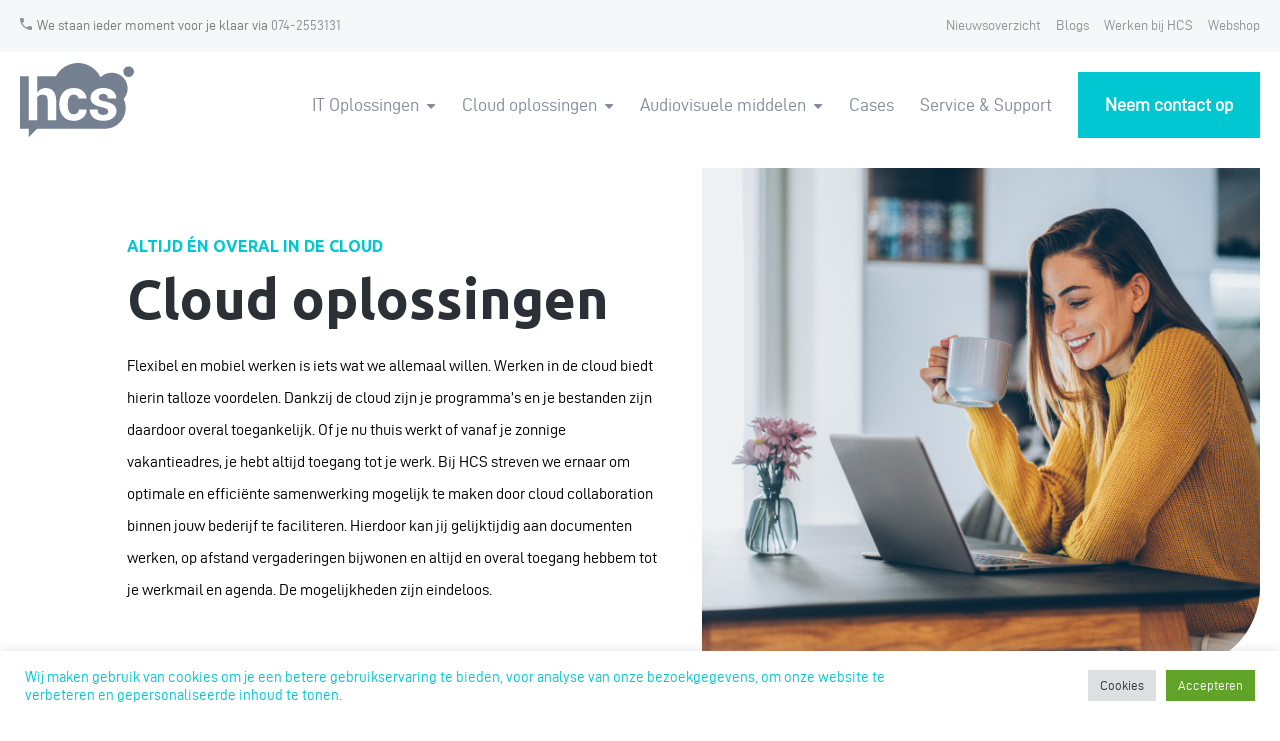

--- FILE ---
content_type: text/html; charset=UTF-8
request_url: https://hcs.nl/productgroups/cloudoplossingen/
body_size: 16989
content:
<!DOCTYPE html>
<!--[if lt IE 7]>
<html class="no-js lt-ie9 lt-ie8 lt-ie7" lang="nl"><![endif]-->
<!--[if IE 7]>
<html class="no-js lt-ie9 lt-ie8" lang="nl"><![endif]-->
<!--[if IE 8]>
<html class="no-js lt-ie9" lang="nl"><![endif]-->
<!--[if gt IE 8]><!-->
<html class="no-js" lang="nl"><!--<![endif]-->
<head>
	<meta charset="utf-8">
	<!-- Google Tag Manager -->
	<script>(function(w,d,s,l,i){w[l]=w[l]||[];w[l].push({'gtm.start':
				new Date().getTime(),event:'gtm.js'});var f=d.getElementsByTagName(s)[0],
			j=d.createElement(s),dl=l!='dataLayer'?'&l='+l:'';j.async=true;j.src=
			'https://www.googletagmanager.com/gtm.js?id='+i+dl;f.parentNode.insertBefore(j,f);
		})(window,document,'script','dataLayer','GTM-WJF2JLD');</script>
	<!-- End Google Tag Manager -->
	<title>Cloud oplossingen voor bedrijven, zorg en onderwijs - HCS</title>

	<meta name="viewport" content="width=device-width, initial-scale=1.0, maximum-scale=1.0, user-scalable=no">
	<meta name="format-detection" content="telephone=no">

	<meta name='robots' content='index, follow, max-image-preview:large, max-snippet:-1, max-video-preview:-1' />

	<!-- This site is optimized with the Yoast SEO plugin v26.8 - https://yoast.com/product/yoast-seo-wordpress/ -->
	<link rel="canonical" href="https://hcs.nl/productgroups/cloudoplossingen/" />
	<meta property="og:locale" content="nl_NL" />
	<meta property="og:type" content="article" />
	<meta property="og:title" content="Cloud oplossingen voor bedrijven, zorg en onderwijs - HCS" />
	<meta property="og:description" content="Flexibel en mobiel werken is iets wat we allemaal willen. Werken in de cloud biedt hierin talloze voordelen. Dankzij de cloud zijn je programma’s en je bestanden zijn daardoor overal toegankelijk. Of je nu thuis werkt of vanaf je zonnige vakantieadres, je hebt altijd toegang tot je werk. Bij HCS streven we ernaar om optimale en efficiënte samenwerking mogelijk te maken door cloud collaboration binnen jouw bederijf te faciliteren. Hierdoor kan jij gelijktijdig aan documenten werken, op afstand vergaderingen bijwonen en altijd en overal toegang hebbem tot je werkmail en agenda. De mogelijkheden zijn eindeloos." />
	<meta property="og:url" content="https://hcs.nl/productgroups/cloudoplossingen/" />
	<meta property="og:site_name" content="HCS" />
	<meta name="twitter:card" content="summary_large_image" />
	<script type="application/ld+json" class="yoast-schema-graph">{"@context":"https://schema.org","@graph":[{"@type":"CollectionPage","@id":"https://hcs.nl/productgroups/cloudoplossingen/","url":"https://hcs.nl/productgroups/cloudoplossingen/","name":"Cloud oplossingen voor bedrijven, zorg en onderwijs - HCS","isPartOf":{"@id":"https://hcs.nl/#website"},"primaryImageOfPage":{"@id":"https://hcs.nl/productgroups/cloudoplossingen/#primaryimage"},"image":{"@id":"https://hcs.nl/productgroups/cloudoplossingen/#primaryimage"},"thumbnailUrl":"https://hcs.nl/wp-content/uploads/2023/10/Ontwerp-zonder-titel-96-e1705316357686.png","breadcrumb":{"@id":"https://hcs.nl/productgroups/cloudoplossingen/#breadcrumb"},"inLanguage":"nl-NL"},{"@type":"ImageObject","inLanguage":"nl-NL","@id":"https://hcs.nl/productgroups/cloudoplossingen/#primaryimage","url":"https://hcs.nl/wp-content/uploads/2023/10/Ontwerp-zonder-titel-96-e1705316357686.png","contentUrl":"https://hcs.nl/wp-content/uploads/2023/10/Ontwerp-zonder-titel-96-e1705316357686.png","width":784,"height":500,"caption":"Een overzicht van Google Workspace."},{"@type":"BreadcrumbList","@id":"https://hcs.nl/productgroups/cloudoplossingen/#breadcrumb","itemListElement":[{"@type":"ListItem","position":1,"name":"Home","item":"https://hcs.nl/"},{"@type":"ListItem","position":2,"name":"Cloud oplossingen"}]},{"@type":"WebSite","@id":"https://hcs.nl/#website","url":"https://hcs.nl/","name":"HCS","description":"In touch with IT","publisher":{"@id":"https://hcs.nl/#organization"},"potentialAction":[{"@type":"SearchAction","target":{"@type":"EntryPoint","urlTemplate":"https://hcs.nl/?s={search_term_string}"},"query-input":{"@type":"PropertyValueSpecification","valueRequired":true,"valueName":"search_term_string"}}],"inLanguage":"nl-NL"},{"@type":["Organization","Place"],"@id":"https://hcs.nl/#organization","name":"HCS","url":"https://hcs.nl/","logo":{"@id":"https://hcs.nl/productgroups/cloudoplossingen/#local-main-organization-logo"},"image":{"@id":"https://hcs.nl/productgroups/cloudoplossingen/#local-main-organization-logo"},"sameAs":["https://www.facebook.com/HCSHappyInnovation/"],"address":{"@id":"https://hcs.nl/productgroups/cloudoplossingen/#local-main-place-address"},"geo":{"@type":"GeoCoordinates","latitude":"52.2839501","longitude":"6.7736717"},"telephone":["074-2553131"],"openingHoursSpecification":[{"@type":"OpeningHoursSpecification","dayOfWeek":["Monday","Tuesday","Wednesday","Thursday","Friday"],"opens":"08:30","closes":"17:30"},{"@type":"OpeningHoursSpecification","dayOfWeek":["Saturday","Sunday"],"opens":"00:00","closes":"00:00"}],"areaServed":"Nederland"},{"@type":"PostalAddress","@id":"https://hcs.nl/productgroups/cloudoplossingen/#local-main-place-address","streetAddress":"Vosboerweg 22","addressLocality":"Hengelo","postalCode":"7556 BS","addressCountry":"NL"},{"@type":"ImageObject","inLanguage":"nl-NL","@id":"https://hcs.nl/productgroups/cloudoplossingen/#local-main-organization-logo","url":"https://hcs.nl/wp-content/uploads/2020/08/HCS_HCS_nl.png","contentUrl":"https://hcs.nl/wp-content/uploads/2020/08/HCS_HCS_nl.png","width":1381,"height":899,"caption":"HCS"}]}</script>
	<meta name="geo.placename" content="Hengelo" />
	<meta name="geo.position" content="52.2839501;6.7736717" />
	<meta name="geo.region" content="Nederland" />
	<!-- / Yoast SEO plugin. -->


<link rel='dns-prefetch' href='//ajax.googleapis.com' />
<link rel='dns-prefetch' href='//fonts.googleapis.com' />
<link rel="alternate" type="application/rss+xml" title="HCS &raquo; Cloud oplossingen Product groepen feed" href="https://hcs.nl/productgroups/cloudoplossingen/feed/" />
		<style>
			.lazyload,
			.lazyloading {
				max-width: 100%;
			}
		</style>
		<style id='wp-img-auto-sizes-contain-inline-css' type='text/css'>
img:is([sizes=auto i],[sizes^="auto," i]){contain-intrinsic-size:3000px 1500px}
/*# sourceURL=wp-img-auto-sizes-contain-inline-css */
</style>
<style id='wp-emoji-styles-inline-css' type='text/css'>

	img.wp-smiley, img.emoji {
		display: inline !important;
		border: none !important;
		box-shadow: none !important;
		height: 1em !important;
		width: 1em !important;
		margin: 0 0.07em !important;
		vertical-align: -0.1em !important;
		background: none !important;
		padding: 0 !important;
	}
/*# sourceURL=wp-emoji-styles-inline-css */
</style>
<style id='wp-block-library-inline-css' type='text/css'>
:root{--wp-block-synced-color:#7a00df;--wp-block-synced-color--rgb:122,0,223;--wp-bound-block-color:var(--wp-block-synced-color);--wp-editor-canvas-background:#ddd;--wp-admin-theme-color:#007cba;--wp-admin-theme-color--rgb:0,124,186;--wp-admin-theme-color-darker-10:#006ba1;--wp-admin-theme-color-darker-10--rgb:0,107,160.5;--wp-admin-theme-color-darker-20:#005a87;--wp-admin-theme-color-darker-20--rgb:0,90,135;--wp-admin-border-width-focus:2px}@media (min-resolution:192dpi){:root{--wp-admin-border-width-focus:1.5px}}.wp-element-button{cursor:pointer}:root .has-very-light-gray-background-color{background-color:#eee}:root .has-very-dark-gray-background-color{background-color:#313131}:root .has-very-light-gray-color{color:#eee}:root .has-very-dark-gray-color{color:#313131}:root .has-vivid-green-cyan-to-vivid-cyan-blue-gradient-background{background:linear-gradient(135deg,#00d084,#0693e3)}:root .has-purple-crush-gradient-background{background:linear-gradient(135deg,#34e2e4,#4721fb 50%,#ab1dfe)}:root .has-hazy-dawn-gradient-background{background:linear-gradient(135deg,#faaca8,#dad0ec)}:root .has-subdued-olive-gradient-background{background:linear-gradient(135deg,#fafae1,#67a671)}:root .has-atomic-cream-gradient-background{background:linear-gradient(135deg,#fdd79a,#004a59)}:root .has-nightshade-gradient-background{background:linear-gradient(135deg,#330968,#31cdcf)}:root .has-midnight-gradient-background{background:linear-gradient(135deg,#020381,#2874fc)}:root{--wp--preset--font-size--normal:16px;--wp--preset--font-size--huge:42px}.has-regular-font-size{font-size:1em}.has-larger-font-size{font-size:2.625em}.has-normal-font-size{font-size:var(--wp--preset--font-size--normal)}.has-huge-font-size{font-size:var(--wp--preset--font-size--huge)}.has-text-align-center{text-align:center}.has-text-align-left{text-align:left}.has-text-align-right{text-align:right}.has-fit-text{white-space:nowrap!important}#end-resizable-editor-section{display:none}.aligncenter{clear:both}.items-justified-left{justify-content:flex-start}.items-justified-center{justify-content:center}.items-justified-right{justify-content:flex-end}.items-justified-space-between{justify-content:space-between}.screen-reader-text{border:0;clip-path:inset(50%);height:1px;margin:-1px;overflow:hidden;padding:0;position:absolute;width:1px;word-wrap:normal!important}.screen-reader-text:focus{background-color:#ddd;clip-path:none;color:#444;display:block;font-size:1em;height:auto;left:5px;line-height:normal;padding:15px 23px 14px;text-decoration:none;top:5px;width:auto;z-index:100000}html :where(.has-border-color){border-style:solid}html :where([style*=border-top-color]){border-top-style:solid}html :where([style*=border-right-color]){border-right-style:solid}html :where([style*=border-bottom-color]){border-bottom-style:solid}html :where([style*=border-left-color]){border-left-style:solid}html :where([style*=border-width]){border-style:solid}html :where([style*=border-top-width]){border-top-style:solid}html :where([style*=border-right-width]){border-right-style:solid}html :where([style*=border-bottom-width]){border-bottom-style:solid}html :where([style*=border-left-width]){border-left-style:solid}html :where(img[class*=wp-image-]){height:auto;max-width:100%}:where(figure){margin:0 0 1em}html :where(.is-position-sticky){--wp-admin--admin-bar--position-offset:var(--wp-admin--admin-bar--height,0px)}@media screen and (max-width:600px){html :where(.is-position-sticky){--wp-admin--admin-bar--position-offset:0px}}

/*# sourceURL=wp-block-library-inline-css */
</style><style id='global-styles-inline-css' type='text/css'>
:root{--wp--preset--aspect-ratio--square: 1;--wp--preset--aspect-ratio--4-3: 4/3;--wp--preset--aspect-ratio--3-4: 3/4;--wp--preset--aspect-ratio--3-2: 3/2;--wp--preset--aspect-ratio--2-3: 2/3;--wp--preset--aspect-ratio--16-9: 16/9;--wp--preset--aspect-ratio--9-16: 9/16;--wp--preset--color--black: #000000;--wp--preset--color--cyan-bluish-gray: #abb8c3;--wp--preset--color--white: #ffffff;--wp--preset--color--pale-pink: #f78da7;--wp--preset--color--vivid-red: #cf2e2e;--wp--preset--color--luminous-vivid-orange: #ff6900;--wp--preset--color--luminous-vivid-amber: #fcb900;--wp--preset--color--light-green-cyan: #7bdcb5;--wp--preset--color--vivid-green-cyan: #00d084;--wp--preset--color--pale-cyan-blue: #8ed1fc;--wp--preset--color--vivid-cyan-blue: #0693e3;--wp--preset--color--vivid-purple: #9b51e0;--wp--preset--gradient--vivid-cyan-blue-to-vivid-purple: linear-gradient(135deg,rgb(6,147,227) 0%,rgb(155,81,224) 100%);--wp--preset--gradient--light-green-cyan-to-vivid-green-cyan: linear-gradient(135deg,rgb(122,220,180) 0%,rgb(0,208,130) 100%);--wp--preset--gradient--luminous-vivid-amber-to-luminous-vivid-orange: linear-gradient(135deg,rgb(252,185,0) 0%,rgb(255,105,0) 100%);--wp--preset--gradient--luminous-vivid-orange-to-vivid-red: linear-gradient(135deg,rgb(255,105,0) 0%,rgb(207,46,46) 100%);--wp--preset--gradient--very-light-gray-to-cyan-bluish-gray: linear-gradient(135deg,rgb(238,238,238) 0%,rgb(169,184,195) 100%);--wp--preset--gradient--cool-to-warm-spectrum: linear-gradient(135deg,rgb(74,234,220) 0%,rgb(151,120,209) 20%,rgb(207,42,186) 40%,rgb(238,44,130) 60%,rgb(251,105,98) 80%,rgb(254,248,76) 100%);--wp--preset--gradient--blush-light-purple: linear-gradient(135deg,rgb(255,206,236) 0%,rgb(152,150,240) 100%);--wp--preset--gradient--blush-bordeaux: linear-gradient(135deg,rgb(254,205,165) 0%,rgb(254,45,45) 50%,rgb(107,0,62) 100%);--wp--preset--gradient--luminous-dusk: linear-gradient(135deg,rgb(255,203,112) 0%,rgb(199,81,192) 50%,rgb(65,88,208) 100%);--wp--preset--gradient--pale-ocean: linear-gradient(135deg,rgb(255,245,203) 0%,rgb(182,227,212) 50%,rgb(51,167,181) 100%);--wp--preset--gradient--electric-grass: linear-gradient(135deg,rgb(202,248,128) 0%,rgb(113,206,126) 100%);--wp--preset--gradient--midnight: linear-gradient(135deg,rgb(2,3,129) 0%,rgb(40,116,252) 100%);--wp--preset--font-size--small: 13px;--wp--preset--font-size--medium: 20px;--wp--preset--font-size--large: 36px;--wp--preset--font-size--x-large: 42px;--wp--preset--spacing--20: 0.44rem;--wp--preset--spacing--30: 0.67rem;--wp--preset--spacing--40: 1rem;--wp--preset--spacing--50: 1.5rem;--wp--preset--spacing--60: 2.25rem;--wp--preset--spacing--70: 3.38rem;--wp--preset--spacing--80: 5.06rem;--wp--preset--shadow--natural: 6px 6px 9px rgba(0, 0, 0, 0.2);--wp--preset--shadow--deep: 12px 12px 50px rgba(0, 0, 0, 0.4);--wp--preset--shadow--sharp: 6px 6px 0px rgba(0, 0, 0, 0.2);--wp--preset--shadow--outlined: 6px 6px 0px -3px rgb(255, 255, 255), 6px 6px rgb(0, 0, 0);--wp--preset--shadow--crisp: 6px 6px 0px rgb(0, 0, 0);}:where(.is-layout-flex){gap: 0.5em;}:where(.is-layout-grid){gap: 0.5em;}body .is-layout-flex{display: flex;}.is-layout-flex{flex-wrap: wrap;align-items: center;}.is-layout-flex > :is(*, div){margin: 0;}body .is-layout-grid{display: grid;}.is-layout-grid > :is(*, div){margin: 0;}:where(.wp-block-columns.is-layout-flex){gap: 2em;}:where(.wp-block-columns.is-layout-grid){gap: 2em;}:where(.wp-block-post-template.is-layout-flex){gap: 1.25em;}:where(.wp-block-post-template.is-layout-grid){gap: 1.25em;}.has-black-color{color: var(--wp--preset--color--black) !important;}.has-cyan-bluish-gray-color{color: var(--wp--preset--color--cyan-bluish-gray) !important;}.has-white-color{color: var(--wp--preset--color--white) !important;}.has-pale-pink-color{color: var(--wp--preset--color--pale-pink) !important;}.has-vivid-red-color{color: var(--wp--preset--color--vivid-red) !important;}.has-luminous-vivid-orange-color{color: var(--wp--preset--color--luminous-vivid-orange) !important;}.has-luminous-vivid-amber-color{color: var(--wp--preset--color--luminous-vivid-amber) !important;}.has-light-green-cyan-color{color: var(--wp--preset--color--light-green-cyan) !important;}.has-vivid-green-cyan-color{color: var(--wp--preset--color--vivid-green-cyan) !important;}.has-pale-cyan-blue-color{color: var(--wp--preset--color--pale-cyan-blue) !important;}.has-vivid-cyan-blue-color{color: var(--wp--preset--color--vivid-cyan-blue) !important;}.has-vivid-purple-color{color: var(--wp--preset--color--vivid-purple) !important;}.has-black-background-color{background-color: var(--wp--preset--color--black) !important;}.has-cyan-bluish-gray-background-color{background-color: var(--wp--preset--color--cyan-bluish-gray) !important;}.has-white-background-color{background-color: var(--wp--preset--color--white) !important;}.has-pale-pink-background-color{background-color: var(--wp--preset--color--pale-pink) !important;}.has-vivid-red-background-color{background-color: var(--wp--preset--color--vivid-red) !important;}.has-luminous-vivid-orange-background-color{background-color: var(--wp--preset--color--luminous-vivid-orange) !important;}.has-luminous-vivid-amber-background-color{background-color: var(--wp--preset--color--luminous-vivid-amber) !important;}.has-light-green-cyan-background-color{background-color: var(--wp--preset--color--light-green-cyan) !important;}.has-vivid-green-cyan-background-color{background-color: var(--wp--preset--color--vivid-green-cyan) !important;}.has-pale-cyan-blue-background-color{background-color: var(--wp--preset--color--pale-cyan-blue) !important;}.has-vivid-cyan-blue-background-color{background-color: var(--wp--preset--color--vivid-cyan-blue) !important;}.has-vivid-purple-background-color{background-color: var(--wp--preset--color--vivid-purple) !important;}.has-black-border-color{border-color: var(--wp--preset--color--black) !important;}.has-cyan-bluish-gray-border-color{border-color: var(--wp--preset--color--cyan-bluish-gray) !important;}.has-white-border-color{border-color: var(--wp--preset--color--white) !important;}.has-pale-pink-border-color{border-color: var(--wp--preset--color--pale-pink) !important;}.has-vivid-red-border-color{border-color: var(--wp--preset--color--vivid-red) !important;}.has-luminous-vivid-orange-border-color{border-color: var(--wp--preset--color--luminous-vivid-orange) !important;}.has-luminous-vivid-amber-border-color{border-color: var(--wp--preset--color--luminous-vivid-amber) !important;}.has-light-green-cyan-border-color{border-color: var(--wp--preset--color--light-green-cyan) !important;}.has-vivid-green-cyan-border-color{border-color: var(--wp--preset--color--vivid-green-cyan) !important;}.has-pale-cyan-blue-border-color{border-color: var(--wp--preset--color--pale-cyan-blue) !important;}.has-vivid-cyan-blue-border-color{border-color: var(--wp--preset--color--vivid-cyan-blue) !important;}.has-vivid-purple-border-color{border-color: var(--wp--preset--color--vivid-purple) !important;}.has-vivid-cyan-blue-to-vivid-purple-gradient-background{background: var(--wp--preset--gradient--vivid-cyan-blue-to-vivid-purple) !important;}.has-light-green-cyan-to-vivid-green-cyan-gradient-background{background: var(--wp--preset--gradient--light-green-cyan-to-vivid-green-cyan) !important;}.has-luminous-vivid-amber-to-luminous-vivid-orange-gradient-background{background: var(--wp--preset--gradient--luminous-vivid-amber-to-luminous-vivid-orange) !important;}.has-luminous-vivid-orange-to-vivid-red-gradient-background{background: var(--wp--preset--gradient--luminous-vivid-orange-to-vivid-red) !important;}.has-very-light-gray-to-cyan-bluish-gray-gradient-background{background: var(--wp--preset--gradient--very-light-gray-to-cyan-bluish-gray) !important;}.has-cool-to-warm-spectrum-gradient-background{background: var(--wp--preset--gradient--cool-to-warm-spectrum) !important;}.has-blush-light-purple-gradient-background{background: var(--wp--preset--gradient--blush-light-purple) !important;}.has-blush-bordeaux-gradient-background{background: var(--wp--preset--gradient--blush-bordeaux) !important;}.has-luminous-dusk-gradient-background{background: var(--wp--preset--gradient--luminous-dusk) !important;}.has-pale-ocean-gradient-background{background: var(--wp--preset--gradient--pale-ocean) !important;}.has-electric-grass-gradient-background{background: var(--wp--preset--gradient--electric-grass) !important;}.has-midnight-gradient-background{background: var(--wp--preset--gradient--midnight) !important;}.has-small-font-size{font-size: var(--wp--preset--font-size--small) !important;}.has-medium-font-size{font-size: var(--wp--preset--font-size--medium) !important;}.has-large-font-size{font-size: var(--wp--preset--font-size--large) !important;}.has-x-large-font-size{font-size: var(--wp--preset--font-size--x-large) !important;}
/*# sourceURL=global-styles-inline-css */
</style>

<style id='classic-theme-styles-inline-css' type='text/css'>
/*! This file is auto-generated */
.wp-block-button__link{color:#fff;background-color:#32373c;border-radius:9999px;box-shadow:none;text-decoration:none;padding:calc(.667em + 2px) calc(1.333em + 2px);font-size:1.125em}.wp-block-file__button{background:#32373c;color:#fff;text-decoration:none}
/*# sourceURL=/wp-includes/css/classic-themes.min.css */
</style>
<link rel='stylesheet' id='cookie-law-info-css' href='https://hcs.nl/wp-content/plugins/cookie-law-info/legacy/public/css/cookie-law-info-public.css?ver=3.2.6' type='text/css' media='all' />
<link rel='stylesheet' id='cookie-law-info-gdpr-css' href='https://hcs.nl/wp-content/plugins/cookie-law-info/legacy/public/css/cookie-law-info-gdpr.css?ver=3.2.6' type='text/css' media='all' />
<link rel='stylesheet' id='google-font-css' href='//fonts.googleapis.com/css?family=Ubuntu%3A400%2C700&#038;display=swap&#038;ver=6.9' type='text/css' media='all' />
<link rel='stylesheet' id='hcs-styles-css' href='https://hcs.nl/wp-content/themes/hcs/assets/css/style.css?ver=1.5' type='text/css' media='all' />
<link rel='stylesheet' id='fpl-styles-css' href='https://hcs.nl/wp-content/themes/hcs/assets/css/fpl.css?ver=1.5' type='text/css' media='all' />
<script type="text/javascript" src="//ajax.googleapis.com/ajax/libs/jquery/2.1.3/jquery.min.js" id="jquery-js"></script>
<script type="text/javascript" id="cookie-law-info-js-extra">
/* <![CDATA[ */
var Cli_Data = {"nn_cookie_ids":[],"cookielist":[],"non_necessary_cookies":[],"ccpaEnabled":"","ccpaRegionBased":"","ccpaBarEnabled":"","strictlyEnabled":["necessary","obligatoire"],"ccpaType":"gdpr","js_blocking":"1","custom_integration":"","triggerDomRefresh":"","secure_cookies":""};
var cli_cookiebar_settings = {"animate_speed_hide":"500","animate_speed_show":"500","background":"#ffffff","border":"#b1a6a6c2","border_on":"","button_1_button_colour":"#61a229","button_1_button_hover":"#4e8221","button_1_link_colour":"#fff","button_1_as_button":"1","button_1_new_win":"","button_2_button_colour":"#333","button_2_button_hover":"#292929","button_2_link_colour":"#444","button_2_as_button":"","button_2_hidebar":"","button_3_button_colour":"#dedfe0","button_3_button_hover":"#b2b2b3","button_3_link_colour":"#333333","button_3_as_button":"1","button_3_new_win":"","button_4_button_colour":"#dedfe0","button_4_button_hover":"#b2b2b3","button_4_link_colour":"#333333","button_4_as_button":"1","button_7_button_colour":"#61a229","button_7_button_hover":"#4e8221","button_7_link_colour":"#fff","button_7_as_button":"1","button_7_new_win":"","font_family":"inherit","header_fix":"","notify_animate_hide":"1","notify_animate_show":"","notify_div_id":"#cookie-law-info-bar","notify_position_horizontal":"right","notify_position_vertical":"bottom","scroll_close":"","scroll_close_reload":"","accept_close_reload":"","reject_close_reload":"","showagain_tab":"","showagain_background":"#fff","showagain_border":"#000","showagain_div_id":"#cookie-law-info-again","showagain_x_position":"100px","text":"#00c7d1","show_once_yn":"","show_once":"10000","logging_on":"","as_popup":"","popup_overlay":"1","bar_heading_text":"","cookie_bar_as":"banner","popup_showagain_position":"bottom-right","widget_position":"left"};
var log_object = {"ajax_url":"https://hcs.nl/wp-admin/admin-ajax.php"};
//# sourceURL=cookie-law-info-js-extra
/* ]]> */
</script>
<script type="text/javascript" src="https://hcs.nl/wp-content/plugins/cookie-law-info/legacy/public/js/cookie-law-info-public.js?ver=3.2.6" id="cookie-law-info-js"></script>
<link rel="https://api.w.org/" href="https://hcs.nl/wp-json/" /><link rel="EditURI" type="application/rsd+xml" title="RSD" href="https://hcs.nl/xmlrpc.php?rsd" />
<meta name="generator" content="WordPress 6.9" />
		<script>
			document.documentElement.className = document.documentElement.className.replace('no-js', 'js');
		</script>
				<style>
			.no-js img.lazyload {
				display: none;
			}

			figure.wp-block-image img.lazyloading {
				min-width: 150px;
			}

			.lazyload,
			.lazyloading {
				--smush-placeholder-width: 100px;
				--smush-placeholder-aspect-ratio: 1/1;
				width: var(--smush-image-width, var(--smush-placeholder-width)) !important;
				aspect-ratio: var(--smush-image-aspect-ratio, var(--smush-placeholder-aspect-ratio)) !important;
			}

						.lazyload, .lazyloading {
				opacity: 0;
			}

			.lazyloaded {
				opacity: 1;
				transition: opacity 400ms;
				transition-delay: 0ms;
			}

					</style>
		    <!--[if lte IE 8]>
    <script charset="utf-8" type="text/javascript" src="//js.hsforms.net/forms/v2-legacy.js"></script>
    <![endif]-->
    <script charset="utf-8" type="text/javascript" src="//js.hsforms.net/forms/v2.js"></script>
    <script charset="utf-8" type="text/javascript" src="//js.hscta.net/cta/current.js"></script>
	<link rel="icon" href="https://hcs.nl/wp-content/uploads/2024/07/cropped-hcs-fav-3-trans-32x32.png" sizes="32x32" />
<link rel="icon" href="https://hcs.nl/wp-content/uploads/2024/07/cropped-hcs-fav-3-trans-192x192.png" sizes="192x192" />
<link rel="apple-touch-icon" href="https://hcs.nl/wp-content/uploads/2024/07/cropped-hcs-fav-3-trans-180x180.png" />
<meta name="msapplication-TileImage" content="https://hcs.nl/wp-content/uploads/2024/07/cropped-hcs-fav-3-trans-270x270.png" />
		<style type="text/css" id="wp-custom-css">
			

.page-id-2689 .sub-wrapper {
	display: none !important;
}
.dropbtn {
    background-color: #828C9C;
    -ms-flex: 1 1 30%;
    flex: 1 1 30%;
    display: -ms-flexbox;
    display: flex;
    -ms-flex-align: center;
    align-items: center;
    -ms-flex-pack: distribute;
    justify-content: space-around;
    box-sizing: border-box;
}

.dropdown {
    background-color: #828C9C;
    display: flex;
	  padding: 20px;
    -ms-flex-pack: distribute;
    justify-content: space-around;
    box-sizing: border-box;
	 font-weight: 600;
}

.dropdown-content {
	background-color: #828C9C;
  display: none;
	border: 2px solid;
	border-color: #fff;
	min-width: 81.8%;
  background-color: #828C9C;
  box-shadow: 0px 8px 16px 0px rgba(0,0,0,0.4);
	position: absolute;
	margin-top: 58px;

	
	}

.dropdown-content a {
  display: block;
	padding: 10px;
	text-align: left;
	text-decoration: none;
	background: #828C9C;
	color: #fff;
	border-bottom-color: ;
	border-bottom: 1px solid       rgba(0,0,0,.2);
	transition: 0.3s;
}


.dropdown-content a:hover {background-color: #fff;
color: #828C9C;}

.dropdown:hover .dropdown-content {display: block;}

.dropdown:hover .dropbtn {background-color: #fff;
color: #828C9C; 
}


.cta-section__cta__right_dropdown2 {
    background-color: #828C9C;
    display: flex;
	  padding: 20px;
    -ms-flex-pack: distribute;
    justify-content: space-around;
    box-sizing: border-box;
	 font-weight: 600;
}


button  {
 background-color: transparent;
    text-decoration: none;
    border: 2px solid #fff;
    color: #fff;
    padding: 20px 30px;
    text-align: center;
    line-height: 1;
		transform-origin: top;
		transition: 0.3s;
}
button a {
display: block;
	padding: 10px;
	text-align: left;
	text-decoration: none;
	background: #828C9C;
	color: #fff;
	border-bottom: 1px solid rgba(0,0,0,.2);
	transition: 0.3s;
}
button a:hover{
 background-color: transparent;
    text-decoration: none;
    border: 2px solid #fff;
    color: #fff;
    padding: 20px 30px;
    text-align: center;
    line-height: 1;
		transform-origin: top;
		transition: 0.3s;
}




}
ul1 li1 {
	list-style: none;
}
ul1 li1 a {
display: block;
	padding: 10px;
	text-align: left;
	text-decoration: none;
	background: #828C9C;
	color: #fff;
	border-color: #fff;
	border-bottom: 1px solid rgba(0,0,0,.2);
	transition: 0.3s;
}
ul1 li1 a:hover {
	background: #fff;
	color: #828C9C;
}


.cta-section__cta1 {
    background-color: #758091;
    display: -ms-flexbox;
    flex-wrap: wrap;
    flex-direction: row;
}

.cta-section__cta__left {
    box-sizing: border-box;
    display: -ms-flexbox;
    flex-direction: column;
    align-items: left;
    color: #fff;
    padding: 40px 60px;
}

.cta-section__cta__left2 {
    box-sizing: border-box;
    -ms-flex: 0 1 70%;
    flex: 0 1 70%;
    display: -ms-flexbox;
    display: flex;
    -ms-flex-direction: column;
    flex-direction: column;
    -ms-flex-align: left;
    align-items: left;
    color: #fff;
		padding: 25px 15px;
}
.wrapper1 {
    padding: 0 20px;
    position:  relative;
    max-width: 1410px;
}
.wrapper_Box1 {  
	padding: 0 8px; 
	padding-top: 10px;
	position: relative;   
	max-width: 427px;
	margin-left: auto;    
	float: left;
}
.wrapper_Box2 {  
	padding: 0 8px; 
	padding-top: 10px;
	position: relative;   
	max-width: 427px;
	margin-left: auto;    
	float: left;
}
.wrapper_Box3 {  
	padding: 0 8px; 
	padding-top: 10px;
	position: relative;   
	max-width: 427px;
	margin-left: auto;    
	float: left;
}
.wrapper_Box11 {  
	padding: 0 8px; 
	padding-top: 10px;
	position: relative;   
	max-width: 316px;
	margin-left: auto;    
	float: left;
}
.wrapper_Box22 {  
	padding: 0 8px; 
	padding-top: 10px;
	position: relative;   
	max-width: 316px;
	margin-left: auto;    
	float: left;
}
.wrapper_Box33 {  
	padding: 0 8px; 
	padding-top: 10px;
	position: relative;   
	max-width: 316px;
	margin-left: auto;    
	float: left;
}
.wrapper_Box44 {  
	padding: 0 8px; 
	padding-top: 10px;
	position: relative;   
	max-width: 316px;
	margin-left: auto;    
	float: left;
}
.hcs-section-text .text-section h3 {
    color: #00c7d1;
    font-size: 20px;
    text-transform: uppercase;
    margin-bottom: 10px;
}
.cta-section__cta__left {
    box-sizing: border-box;
    -ms-flex: 0 1 70%;
    flex: 0 1 70%;
    display: -ms-flexbox;
    display: flex;
    -ms-flex-direction: column;
    flex-direction: column;
    -ms-flex-align: left;
    align-items: left;
    color: #fff;
}
.cta-section__cta__left p {
    color: #fff;
    margin: 0;
}
.cta-section__cta__left2 p {
    color: #fff;
    margin: 0;
}
t .entry-content1 {
    -ms-flex: 1;
    flex: 1;
}
.cta-section__cta__right .btn {
    background-color: transparent;
    text-decoration: none;
    border: 2px solid #fff;
    color: #fff;
    padding: 20px 30px;
    line-height: 1;
    transition: all ease-in-out 125ms;
}
.btn {
    background: #000;
    color: #fff;
    padding: 20px;
    font-weight: 600;
		min-width: 120px;
}
 .cta-section__cta__right {
    background-color: #828C9C;
    -ms-flex: 0 1 30%;
    flex: 0 1 30%;
    display: -ms-flexbox;
    display: flex;
    -ms-flex-align: center;
    align-items: center;
    -ms-flex-pack: distribute;
    justify-content: space-around;
    box-sizing: border-box;
}
.text-section h3 {
    color: #F7CD00;
    font-size: 16px;
    text-transform: uppercase;
    margin-bottom: 10px;
}
.cta-section__cta__left h3 {
    margin: 0;
}
.cta-section__title {
    color: #fff;
}
 .cta-section {
    color: #fff;
}

.cta-section__cta1 {
    background-color: #758091;
    display: -ms-flexbox;
    flex-wrap: wrap;
    flex-direction: row;
}

 .cta-section__cta__left {
    box-sizing: border-box;
    display: -ms-flexbox;
    flex-direction: column;
    align-items: left;
    color: #fff;
    padding: 40px 30px;
}
.hcs-section-2 {
    padding: 0px 0px;
  	margin-top: 0px;
	  position: relative;   
}
 .cta-section__cta__right .btn {
    background-color: transparent;
    text-decoration: none;
    border: 2px solid #fff;
    color: #fff;
    padding: 20px 30px;
    text-align: center;
    line-height: 1;
    transition: all ease-in-out 125ms;
}
.cta-section__cta__right2 {
    background-color: #828C9C;
    -ms-flex: 0 1 30%;
    flex: 0 1 30%;
    display: -ms-flexbox;
    display: flex;
    -ms-flex-align: center;
    align-items: center;
    -ms-flex-pack: distribute;
    justify-content: space-around;
    box-sizing: border-box;
}
.cta-section__cta__right2 .btn2 {
    background-color: transparent;
    text-decoration: none;
    border: 2px solid #828C9C;
    color: #fff;
    width: 120px;
    text-align: center;
    line-height: 1;
    transition: all ease-in-out 125ms;
}
.wrapper_BoxRMA {  
	padding: 0 8px; 
	padding-top: 10px;
	position: relative;   
	max-width: 487px;
	margin-left: auto;    
	float: center;
}
.wrapper_BoxRMA2 {  
	padding: 0 8px; 
	padding-top: 10px;
	position: relative;   
	margin-left: auto;    
	float: center;
}
.hcs-section1 {
    padding: 0px 0;
    background-repeat: no-repeat;
    background-position: 50%;
    position: relative;
}
.cta-section__cta__leftRMA {
    box-sizing: border-box;
    -ms-flex: 0 1 70%;
    flex: 0 1 70%;
    display: -ms-flexbox;
    display: flex;
    -ms-flex-direction: column;
    flex-direction: column;
    -ms-flex-align: left;
    align-items: left;
    color: #fff;
    padding: 0px 0px;
}
.cta-section__cta__leftRMA2 {
    box-sizing: border-box;
    -ms-flex: 0 1 70%;
    flex: 0 1 70%;
    display: -ms-flexbox;
    display: flex;
    -ms-flex-direction: column;
    flex-direction: column;
    -ms-flex-align: center;
    align-items: center;
    color: #fff;
    padding: 0px 0px;
}
.logocenter {
		max-width: 187px;
		margin-top: 15px;
		align-self: center;
		margin-bottom: -30px;
		content: url("https://hcs.nl/wp-	content/uploads/2024/02/hcs-white.png");
	
}

.cta-section__cta2 {
    background-color: #758091;
    display: -ms-flexbox;
    flex-wrap: wrap;
    flex-direction: row;
}
.modal-open{overflow:hidden}.modal-open .modal{overflow-x:hidden;overflow-y:auto}.modal{position:fixed;top:0;left:0;z-index:1050;display:none;width:100%;height:100%;overflow:hidden;outline:0}.modal-dialog{position:relative;width:auto;margin:.5rem;pointer-events:none}.modal.fade .modal-dialog{transition:-webkit-transform .3s ease-out;transition:transform .3s ease-out;transition:transform .3s ease-out,-webkit-transform .3s ease-out;-webkit-transform:translate(0,-50px);transform:translate(0,-50px)}@media (prefers-reduced-motion:reduce){.modal.fade .modal-dialog{transition:none}}.modal.show .modal-dialog{-webkit-transform:none;transform:none}.modal.modal-static .modal-dialog{-webkit-transform:scale(1.02);transform:scale(1.02)}.modal-dialog-scrollable{display:-ms-flexbox;display:flex;max-height:calc(100% - 1rem)}.modal-dialog-scrollable .modal-content{max-height:calc(100vh - 1rem);overflow:hidden}.modal-dialog-scrollable .modal-footer,.modal-dialog-scrollable .modal-header{-ms-flex-negative:0;flex-shrink:0}.modal-dialog-scrollable .modal-body{overflow-y:auto}.modal-dialog-centered{display:-ms-flexbox;display:flex;-ms-flex-align:center;align-items:center;min-height:calc(100% - 1rem)}.modal-dialog-centered::before{display:block;height:calc(100vh - 1rem);content:""}.modal-dialog-centered.modal-dialog-scrollable{-ms-flex-direction:column;flex-direction:column;-ms-flex-pack:center;justify-content:center;height:100%}.modal-dialog-centered.modal-dialog-scrollable .modal-content{max-height:none}.modal-dialog-centered.modal-dialog-scrollable::before{content:none}.modal-content{position:relative;display:-ms-flexbox;display:flex;-ms-flex-direction:column;flex-direction:column;width:100%;pointer-events:auto;background-color:#fff;background-clip:padding-box;border:1px solid rgba(0,0,0,.2);border-radius:.3rem;outline:0}.modal-backdrop{position:fixed;top:0;left:0;z-index:1040;width:100vw;height:100vh;background-color:#000}.modal-backdrop.fade{opacity:0}.modal-backdrop.show{opacity:.5}.modal-header{display:-ms-flexbox;display:flex;-ms-flex-align:start;align-items:flex-start;-ms-flex-pack:justify;justify-content:space-between;padding:1rem 1rem;border-bottom:1px solid #fff;border-top-left-radius:calc(.3rem - 1px);border-top-right-radius:calc(.3rem - 1px)}.modal-header .close{padding:1rem 1rem;margin:-1rem -1rem -1rem auto}.modal-title{margin-bottom:0;line-height:1.5}.modal-body{position:relative;-ms-flex:1 1 auto;flex:1 1 auto;padding:1rem}.modal-footer{display:-ms-flexbox;display:flex;-ms-flex-wrap:wrap;flex-wrap:wrap;-ms-flex-align:center;align-items:center;-ms-flex-pack:end;justify-content:flex-end;padding:.75rem;border-top:1px solid #dee2e6;border-bottom-right-radius:calc(.3rem - 1px);border-bottom-left-radius:calc(.3rem - 1px)}.modal-footer>*{margin:.25rem}.modal-scrollbar-measure{position:absolute;top:-9999px;width:50px;height:50px;overflow:scroll}@media (min-width:576px){.modal-dialog{max-width:500px;margin:1.75rem auto}.modal-dialog-scrollable{max-height:calc(100% - 3.5rem)}.modal-dialog-scrollable .modal-content{max-height:calc(100vh - 3.5rem)}.modal-dialog-centered{min-height:calc(100% - 3.5rem)}.modal-dialog-centered::before{height:calc(100vh - 3.5rem)}.modal-sm{max-width:300px}}@media (min-width:992px){.modal-lg,.modal-xl{max-width:800px}}@media (min-width:1200px){.modal-xl{max-width:1140px}}


.ContentPanel
{
    position: relative;
    width: 658px;
    padding: 20px;
    border: 1px solid #BBB;
    background-color: #FFF;
    -moz-border-radius: 10px;
    -webkit-border-radius: 10px;
    border-radius: 10px;
}
		</style>
		
<link rel='stylesheet' id='cookie-law-info-table-css' href='https://hcs.nl/wp-content/plugins/cookie-law-info/legacy/public/css/cookie-law-info-table.css?ver=3.2.6' type='text/css' media='all' />
</head>

<body id="top" class="archive tax-productgroups term-cloudoplossingen term-103 wp-theme-hcs">

<header class="header" id="site-header">
	<div class="top">
		<div class="wrapper">
			<div class="header__top">
				<div class="header__top__phone">
					<i class="icon-phone">
						<svg viewBox="0 0 12 12" version="1.1" xmlns="http://www.w3.org/2000/svg" xmlns:xlink="http://www.w3.org/1999/xlink">
							<g transform="translate(-97.000000, -19.000000)">
								<g id="TEL" transform="translate(95.000000, 17.000000)">
									<path d="M4.41333333,7.19333333 C5.37333333,9.08 6.92,10.62 8.80666667,11.5866667 L10.2733333,10.12 C10.4533333,9.94 10.72,9.88 10.9533333,9.96 C11.7,10.2066667 12.5066667,10.34 13.3333333,10.34 C13.7,10.34 14,10.64 14,11.0066667 L14,13.3333333 C14,13.7 13.7,14 13.3333333,14 C7.07333333,14 2,8.92666667 2,2.66666667 C2,2.3 2.3,2 2.66666667,2 L5,2 C5.36666667,2 5.66666667,2.3 5.66666667,2.66666667 C5.66666667,3.5 5.8,4.3 6.04666667,5.04666667 C6.12,5.28 6.06666667,5.54 5.88,5.72666667 L4.41333333,7.19333333 L4.41333333,7.19333333 Z"
									      id="Shape"></path>
								</g>
							</g>
						</svg>
					</i>
					We staan ieder moment voor je klaar via <a href="tel:0742553131">074-2553131</a>
				</div>
				<nav class="header__top__navigation">
					<ul id="menu-top-nav" class="top__navigation"><li id="menu-item-4188" class="menu-item menu-item-type-post_type menu-item-object-page current_page_parent menu-item-4188"><a href="https://hcs.nl/nieuwsoverzicht-hcs/">Nieuwsoverzicht</a></li>
<li id="menu-item-1587" class="menu-item menu-item-type-custom menu-item-object-custom menu-item-1587"><a href="https://innovation.hcs.nl">Blogs</a></li>
<li id="menu-item-69" class="menu-item menu-item-type-post_type menu-item-object-page menu-item-69"><a href="https://hcs.nl/werken-bij-hcs/">Werken bij HCS</a></li>
<li id="menu-item-3529" class="menu-item menu-item-type-custom menu-item-object-custom menu-item-3529"><a href="http://www.hcs4school.nl">Webshop</a></li>
</ul>				</nav>
			</div>
		</div>
	</div>

	<div class="wrapper bottom">
		<div class="header__bottom">
			<div class="header__bottom__logo">
				<a href="https://hcs.nl" class="header__logo__link">
					HCS				</a>
			</div>

			<div class="header__bottom__hamburger" id="nav-toggle">
				<div class="hamburger-icon">
					<div class="hamburger-icon__line"></div>
					<div class="hamburger-icon__line"></div>
					<div class="hamburger-icon__line"></div>
				</div>
			</div>

			<nav class="header__bottom__navigation" id="site-navigation">
				<ul id="menu-main-navigation" class="main-navigation"><li id="menu-item-266" class="menu-item menu-item-type-post_type_archive menu-item-object-case menu-item-266"><a href="https://hcs.nl/cases/">Cases</a></li>
<li id="menu-item-8122" class="menu-item menu-item-type-post_type menu-item-object-page menu-item-8122"><a href="https://hcs.nl/service-support/">Service &#038; Support</a></li>
<li id="menu-item-2064" class="mobile menu-item menu-item-type-custom menu-item-object-custom menu-item-has-children menu-item-2064"><a>Overig</a>
<ul class="sub-menu">
	<li id="menu-item-4160" class="menu-item menu-item-type-post_type menu-item-object-page menu-item-4160"><a href="https://hcs.nl/service-support/">Service &#038; Support</a></li>
	<li id="menu-item-5431" class="menu-item menu-item-type-post_type menu-item-object-page current_page_parent menu-item-5431"><a href="https://hcs.nl/nieuwsoverzicht-hcs/">Nieuwsoverzicht</a></li>
	<li id="menu-item-2065" class="menu-item menu-item-type-custom menu-item-object-custom menu-item-2065"><a href="https://innovation.hcs.nl/">Blogs</a></li>
	<li id="menu-item-2070" class="menu-item menu-item-type-post_type menu-item-object-page menu-item-2070"><a href="https://hcs.nl/werken-bij-hcs/">Werken bij HCS</a></li>
	<li id="menu-item-3528" class="menu-item menu-item-type-custom menu-item-object-custom menu-item-3528"><a href="http://www.hcs4school.nl">Webshop HCS4school</a></li>
</ul>
</li>
<li id="menu-item-71" class="menu-cta menu-item menu-item-type-post_type menu-item-object-page menu-item-71"><a href="https://hcs.nl/contact/">Neem contact op</a></li>
<li class="it-oplossingen custom-menu-item" style="order:20;"><a class="toplevel" id="it-oplossingen-trigger" href="https://hcs.nl/productgroups/it-oplossingen/">IT Oplossingen</a><div class="sub-wrapper" id="it-oplossingen-focus"><div class="custom-menu-item-sub"><div class="custom-menu-item-sub-menus"><div class="custom-menu-item-sub-menus_top"><div class="custom-menu-item-sub-menus_single"><p class="sub-menu_title"><a href="https://hcs.nl/productgroups/it-advies-en-consultancy/" title="IT Advies &amp; Consultancy">IT Advies &amp; Consultancy</a></p><ul class="sub-menu_items"><li><a href="https://hcs.nl/producten/it-beheer/">IT Beheer</a></li><li><a href="https://hcs.nl/producten/device-as-a-service-daas/">Device as a Service – DAAS</a></li><li><a href="https://hcs.nl/producten/implementatie-migratie/">IT Implementatie & Migratie</a></li><li><a href="https://hcs.nl/producten/ict-infrastructuur/">IT Infrastructuur</a></li></ul> <!-- .sub-menu-items --></div> <!-- .custom-menu-item-sub-menus_single --><div class="custom-menu-item-sub-menus_single"><p class="sub-menu_title"><a href="https://hcs.nl/productgroups/cybersecurity/" title="Cybersecurity">Cybersecurity</a></p><ul class="sub-menu_items"><li><a href="https://hcs.nl/producten/phishing/">Phishing</a></li><li><a href="https://hcs.nl/producten/security-awareness/">Security Awareness</a></li><li><a href="https://hcs.nl/producten/vulnerability-assessment/">Vulnerability Assessment</a></li><li><a href="https://hcs.nl/producten/security-assesment/">Security Assessment</a></li></ul> <!-- .sub-menu-items --></div> <!-- .custom-menu-item-sub-menus_single --><div class="custom-menu-item-sub-menus_single"><p class="sub-menu_title"><a href="https://hcs.nl/productgroups/programmeren-en-robotica/" title="Programmeren en Robotica">Programmeren en Robotica</a></p><ul class="sub-menu_items"><li><a href="https://hcs.nl/producten/programmeren-onderbouw/">Programmeren Onderbouw</a></li><li><a href="https://hcs.nl/producten/programmeren-middenbouw/">Programmeren Middenbouw</a></li><li><a href="https://hcs.nl/producten/programmeren-bovenbouw/">Programmeren Bovenbouw</a></li><li><a href="https://hcs.nl/producten/training-robotica-programmeren-op-de-basisschool/">Basistraining Programmeren Basisonderwijs</a></li><li><a href="https://hcs.nl/producten/programmeren-in-de-onderbouw/">Training Programmeren Onderbouw</a></li><li><a href="https://hcs.nl/producten/training-programmeren-in-de-bovenbouw/">Training Programmeren Bovenbouw</a></li><li><a href="https://hcs.nl/producten/event-succesvolle-drone-challenge-twente-2024/">Event: Succesvolle Drone Challenge Twente 2024</a></li></ul> <!-- .sub-menu-items --></div> <!-- .custom-menu-item-sub-menus_single --></div> <!-- .custom-menu-item-sub-menus_top --><div class="custom-menu-item-sub-menus_bottom"><a class="bigbutton" href="https://hcs.nl/productgroups/it-oplossingen/">Bekijk al onze oplossingen<i class="arr-right">&rarr; </i></a></div> <!-- .custom-menu-item-sub-menus_bottom --></div> <!-- .custom-menu-item-sub-menus --></div> <!-- .custom-menu-item-sub --></div> <!-- .sub-wrapper --></li> <!-- .custom-menu-item --><li class="cloudoplossingen custom-menu-item" style="order:20;"><a class="toplevel" id="cloudoplossingen-trigger" href="https://hcs.nl/productgroups/cloudoplossingen/">Cloud oplossingen</a><div class="sub-wrapper" id="cloudoplossingen-focus"><div class="custom-menu-item-sub"><div class="custom-menu-item-sub-menus"><div class="custom-menu-item-sub-menus_top"><div class="custom-menu-item-sub-menus_single"><p class="sub-menu_title"><a href="https://hcs.nl/productgroups/google-workspace/" title="Google Workspace">Google Workspace</a></p><ul class="sub-menu_items"><li><a href="https://hcs.nl/producten/google-workspace-for-enterprise/">Google Workspace for Enterprise</a></li><li><a href="https://hcs.nl/producten/google-workspace-for-education/">Google Workspace for Education</a></li><li><a href="https://hcs.nl/producten/google-workspace-veiliger-werken/">Veiliger werken met Google Workspace</a></li></ul> <!-- .sub-menu-items --></div> <!-- .custom-menu-item-sub-menus_single --><div class="custom-menu-item-sub-menus_single"><p class="sub-menu_title"><a href="https://hcs.nl/productgroups/microsoft-365/" title="Microsoft 365">Microsoft 365</a></p><ul class="sub-menu_items"><li><a href="https://hcs.nl/producten/microsoft-365-voor-bedrijven/">Microsoft 365 voor bedrijven</a></li><li><a href="https://hcs.nl/producten/microsoft-365-onderwijs/">Microsoft 365 Onderwijs</a></li><li><a href="https://hcs.nl/producten/microsoft-azure/">Microsoft Azure</a></li></ul> <!-- .sub-menu-items --></div> <!-- .custom-menu-item-sub-menus_single --></div> <!-- .custom-menu-item-sub-menus_top --><div class="custom-menu-item-sub-menus_bottom"><a class="bigbutton" href="https://hcs.nl/productgroups/cloudoplossingen/">Bekijk al onze oplossingen<i class="arr-right">&rarr; </i></a></div> <!-- .custom-menu-item-sub-menus_bottom --></div> <!-- .custom-menu-item-sub-menus --></div> <!-- .custom-menu-item-sub --></div> <!-- .sub-wrapper --></li> <!-- .custom-menu-item --><li class="audiovisuele-middelen custom-menu-item" style="order:20;"><a class="toplevel" id="audiovisuele-middelen-trigger" href="https://hcs.nl/productgroups/audiovisuele-middelen/">Audiovisuele middelen</a><div class="sub-wrapper" id="audiovisuele-middelen-focus"><div class="custom-menu-item-sub"><div class="custom-menu-item-sub-menus"><div class="custom-menu-item-sub-menus_top"><div class="custom-menu-item-sub-menus_single"><p class="sub-menu_title"><a href="https://hcs.nl/productgroups/touchscreens/" title="Touchscreens">Touchscreens</a></p><ul class="sub-menu_items"><li><a href="https://hcs.nl/producten/touchscreens-onderwijs/">Interactieve touchscreens voor optimaal onderwijs</a></li><li><a href="https://hcs.nl/producten/touchscreens-zakelijk/">Touchscreens voor zakelijke markt</a></li></ul> <!-- .sub-menu-items --></div> <!-- .custom-menu-item-sub-menus_single --><div class="custom-menu-item-sub-menus_single"><p class="sub-menu_title"><a href="https://hcs.nl/productgroups/digitale-signage-narrowcasting/" title="Narrowcasting - Digital Signage">Narrowcasting - Digital Signage</a></p><ul class="sub-menu_items"><li><a href="https://hcs.nl/producten/public-display/">Public displays</a></li><li><a href="https://hcs.nl/producten/digitaal-informatiescherm/">Digitaal Informatiescherm</a></li><li><a href="https://hcs.nl/producten/videowalls/">Videowalls</a></li></ul> <!-- .sub-menu-items --></div> <!-- .custom-menu-item-sub-menus_single --><div class="custom-menu-item-sub-menus_single"><p class="sub-menu_title"><a href="https://hcs.nl/productgroups/videoconferencing/" title="Videoconferencing">Videoconferencing</a></p><ul class="sub-menu_items"></ul> <!-- .sub-menu-items --></div> <!-- .custom-menu-item-sub-menus_single --><div class="custom-menu-item-sub-menus_single"><p class="sub-menu_title"><a href="https://hcs.nl/productgroups/hybride-werken/" title="Hybride Werken">Hybride Werken</a></p><ul class="sub-menu_items"><li><a href="https://hcs.nl/producten/hybride-lesgeven/">Hybride Lesgeven</a></li></ul> <!-- .sub-menu-items --></div> <!-- .custom-menu-item-sub-menus_single --></div> <!-- .custom-menu-item-sub-menus_top --><div class="custom-menu-item-sub-menus_bottom"><a class="bigbutton" href="https://hcs.nl/productgroups/audiovisuele-middelen/">Bekijk al onze oplossingen<i class="arr-right">&rarr; </i></a></div> <!-- .custom-menu-item-sub-menus_bottom --></div> <!-- .custom-menu-item-sub-menus --></div> <!-- .custom-menu-item-sub --></div> <!-- .sub-wrapper --></li> <!-- .custom-menu-item --></ul>			</nav>
		</div>
	</div>


	
	
</header>    <section class="product-hero">
        <div class="wrapper hero-section">
            <div class="hero-section__content">
                <span class="tagline"> Altijd én overal in de Cloud </span>
                <h1 class="hero-title"> Cloud oplossingen </h1>

				Flexibel en mobiel werken is iets wat we allemaal willen. Werken in de cloud biedt hierin talloze voordelen. Dankzij de cloud zijn je programma’s en je bestanden zijn daardoor overal toegankelijk. Of je nu thuis werkt of vanaf je zonnige vakantieadres, je hebt altijd toegang tot je werk. Bij HCS streven we ernaar om optimale en efficiënte samenwerking mogelijk te maken door cloud collaboration binnen jouw bederijf te faciliteren. Hierdoor kan jij gelijktijdig aan documenten werken, op afstand vergaderingen bijwonen en altijd en overal toegang hebbem tot je werkmail en agenda. De mogelijkheden zijn eindeloos.            </div> <!-- hero-section__content -->

            <figure class="hero-section__image lazyload" style="background-image:inherit;" data-bg-image="url(https://hcs.nl/wp-content/uploads/2024/03/Afbeeldingen-HCS-website-40.png)">
            </figure> <!-- hero-section__image -->
        </div>
    </section>

    <section class="main-content">
        <div class="wrapper content">
			        </div>
    </section>

<section class="hcs-section hcs-section-text hcs-section-1 hcs-section-100 hcs-section-auto hcs-section-center" id="hcs-section-1" style="background-color:rgba(0,0,0,0); background-image: url();"><div class="wrapper text-section"><div class="entry-content entry-content-full" style="color:#000000;"><h2><strong>Wat zijn Cloudoplossingen?</strong></h2>
<p>Een cloud oplossing, ook wel bekend als &#8220;cloud computing&#8221;, is simpel gezegd het gebruikmaken van computersoftware, diensten of infrastructuur via het internet. Deze systemen worden aangeboden door zogenaamde ‘Cloud leveranciers’. Deze diensten omvatten vaak opslagmogelijkheden of softwareapplicaties, waarbij de leverancier verantwoordelijk is voor de aanschaf, configuratie en het onderhoud ervan. Hierdoor kan de klant profiteren van kostenbesparingen, omdat er geen lokale infrastructuur nodig is.</p>
<p>Er zijn veel verschillende typen cloud-platforms, waaronder public clouds, private clouds en hybride clouds. Bij een public server maakt je gebruik van een server die door meerdere klanten wordt gebruikt. Bij een private server huur of koop je zelf een fysieke server. Hybride clouds zijn combinaties van beide.</p>
</div><!-- .entry-content-full --></div><!-- .wrap --></section><!-- .hcs-section-text --><section class="hcs-section hcs-section-text hcs-section-2 hcs-section-100 hcs-section-auto hcs-section-center" id="hcs-section-2" style="background-color:rgba(0,0,0,0); background-image: url();"><div class="wrapper text-section"><div class="entry-content entry-content-full" style="color:#000000;"><h2>Voordelen van Cloudoplossingen</h2>
<p>Cloud computing heeft zich inmiddels bewezen als een waardevolle oplossing met verschillende voordelen voor bedrijven, ongeacht hun grootte. Hieronder bespreken we graag de belangrijkste voordelen:</p>
<h3><strong>Kostenbesparing</strong></h3>
<p>Een van de belangrijkste voordelen van cloud computing is de kostenbesparing. Je hoeft geen grote investeringen te doen in eigen infrastructuur, omdat een betrouwbare provider zoals HCS alle IT-zaken, servers en opslagcapaciteiten regelt, zonder dat je lokale hardware hoeft aan te schaffen of te onderhouden.</p>
<h3><strong>Flexibiliteit</strong></h3>
<p>Cloudoplossingen bieden flexibiliteit doordat medewerkers via internetverbindingen toegang kunnen krijgen tot bestanden en applicaties, ongeacht hun locatie. Dit vergroot de flexibiliteit en kostenefficiëntie, omdat medewerkers hun tijd productief kunnen gebruiken, ongeacht waar ze zich bevinden.</p>
<h3><strong>Schaalbare systemen</strong></h3>
<p>Met cloud computing kun je snel en eenvoudig capaciteit toevoegen aan je infrastructuur wanneer dat nodig is. Of het nu gaat om extra processoren, opslagruimte of andere resources, cloudoplossingen stellen bedrijven in staat om snel te groeien of te krimpen, terwijl ze toch grip houden op hun uitgaven.</p>
<h3><strong>Betrouwbaarheid</strong></h3>
<p>Cloudleveranciers bieden over het algemeen hogere service level agreements (SLA&#8217;s) en dragen de verantwoordelijkheid voor het onderhoud van de infrastructuur, systemen en applicaties. Bijvoorbeeld, bij HCS zorgen we 24/7 voor jouw digitale veiligheid en beschikbaarheid, waardoor je op een betrouwbare partner kunt vertrouwen.</p>
</div><!-- .entry-content-full --></div><!-- .wrap --></section><!-- .hcs-section-text --><section class="hcs-section hcs-section-text hcs-section-3 hcs-section-100 hcs-section-auto hcs-section-center" id="hcs-section-3" style="background-color:rgba(0,0,0,0); background-image: url();"><div class="wrapper text-section"><div class="entry-content entry-content-full" style="color:#000000;"><h2>Onze Cloudoplossingen</h2>
<p>HCS is gespecialiseerd in cloud oplossingen. Als IT-partner hebben we jarenlange ervaring met zowel eenvoudige als complexe projecten voor elke organisatie. Ons doel is om onze klanten geavanceerde technologieën te bieden die hun groei en succes bevorderen.</p>
<p>Wij begrijpen dat elke organisatie uniek is, daarom bieden we een scala aan flexibele opties die aansluiten op de specifieke behoeften van jouw organisatie. Onze cloudoplossingen helpen je om jouw bedrijfsprocessen te vereenvoudigen, kosten te besparen en veerkrachtiger te worden tegen cyberdreigingen.</p>
<p>&nbsp;</p>
<h3>Google workspace</h3>
<p>Google Workspace biedt  verschillende oplossingen die je organisatie helpen om efficiënter te werken en te groeien. Met flexibele samenwerkingsmogelijkheden en vertrouwde tools zoals Gmail, Drive en Meet, kunnen teams overal en op elk apparaat samenwerken. Daarnaast biedt Google Workspace geavanceerde beveiligings- en beheeropties, waaronder versleuteling en Zero Trust-aanpak, om je bedrijf te beschermen tegen cyberdreigingen.</p>
<p><a href="https://hcs.nl/productgroups/google-workspace/">Meer over Google workspace weten?</a></p>
<h3>Microsoft 365</h3>
<p>Microsoft 365 biedt verschillende cloudoplossingen die zich onderscheiden door hun gebruiksgemak en functionaliteit. Met programma&#8217;s zoals OneDrive, Word, Powerpoint en Teams.  Met deze flexibele opties en naadloze synchronisatie is Microsoft 365 een betrouwbare keuze. Bovendien ontvang je bij de aanschaf van een Microsoft 365-pakket 5 gigabyte gratis opslagruimte. Bezoek onze website om het pakket aan te schaffen of vraag een demo aan om de mogelijkheden te verkennen.</p>
<p><a href="https://hcs.nl/productgroups/microsoft-365/">Meer weten over Microsoft 365 als cloudoplossing?</a></p>
<p>CLOUD BACKUP door HCS<br />
Maak je je zorgen over gegevensverlies als gevolg van onvoorziene gebeurtenissen of kwaadwillende invloeden? Met een back-up in de cloud krijg je gemoedsrust, omdat je altijd en overal toegang hebt tot veilige kopieën van je gegevens. Mocht er iets misgaan, dan kun je eenvoudig en snel je gegevens herstellen.</p>
<p>&nbsp;</p>
</div><!-- .entry-content-full --></div><!-- .wrap --></section><!-- .hcs-section-text --><section class="hcs-section hcs-section-cta hcs-section-4 hcs-section-content hcs-section-cover hcs-section-center" id="hcs-section-4" style="background-color:rgba(0,0,0,0); background-image: url();"><div class="wrapper cta-section"><div class="cta-section__cta"><div class="cta-section__cta__left"><h3 class="cta-section__title">Laten we samenwerken </h3><p>Wanneer digitalisering bovenaan jouw prioriteitenlijst staat, wordt je sneller serieus genomen in de snelgroeiende wereld van vandaag. Hiervoor is de cloud tegenwoordig een noodzaak, aangezien steeds meer gebruikers vragen om snelle en altijd beschikbare toepassingen.  Om jouw organisatie klaar te stomen voor toekomstige innovaties, staan wij als HCS klaar om je te helpen. Wil je weten welke opties we nog meer bieden of wil je graag persoonlijk advies? Neem dan contact met ons op. Wij helpen je graag verder!</p></div><div class="cta-section__cta__right"><a class="btn" href="https://hcs.nl/contact/">Neem contact met ons op!</a></div></div> <!-- .cta-section --></div><!-- .wrap --></section><!-- .hcs-section-cta -->


<footer class="site-footer">
	<div class="wrapper">
		<div class="footer">
			<div class="footer__sidebar">
				<section class="widget widget_nav_menu" id="nav_menu-5"><h4 class="widget__title">Volg ons</h4><div class="menu-sociale-media-container"><ul id="menu-sociale-media" class="menu"><li id="menu-item-74" class="facebook menu-item menu-item-type-custom menu-item-object-custom menu-item-74"><a target="_blank" href="https://www.facebook.com/HCSIntouchwithIT">Facebook</a></li>
<li id="menu-item-75" class="linkedin menu-item menu-item-type-custom menu-item-object-custom menu-item-75"><a target="_blank" href="https://www.linkedin.com/company/hcs-in-touch-with-it/mycompany/">Linkedin</a></li>
<li id="menu-item-76" class="instagram menu-item menu-item-type-custom menu-item-object-custom menu-item-76"><a target="_blank" href="https://www.instagram.com/hcshappyinnovation/">Instagram</a></li>
<li id="menu-item-77" class="youtube menu-item menu-item-type-custom menu-item-object-custom menu-item-77"><a target="_blank" href="https://www.youtube.com/@hcs_hengelo/">YouTube</a></li>
</ul></div></section>			</div>
			<div class="footer__navigations">
				<div class="footer__navigations__taxonomy">

					
											<nav class="taxonomy__productgroups">
							<h4>IT Oplossingen</h4>
							<ul class="taxonomy__productgroups__submenus">
								
																	<li><a href="https://hcs.nl/productgroups/cybersecurity/" title="Cybersecurity">Cybersecurity</a></li>
																	<li><a href="https://hcs.nl/productgroups/programmeren-en-robotica/" title="Programmeren en Robotica">Programmeren en Robotica</a></li>
																	<li><a href="https://hcs.nl/productgroups/it-advies-en-consultancy/" title="IT Advies &amp; Consultancy">IT Advies &amp; Consultancy</a></li>
															</ul>
							<a class="all-offers" href="https://hcs.nl/productgroups/it-oplossingen/" title="IT Oplossingen">Bekijk het aanbod &rarr;</a>
						</nav>
											<nav class="taxonomy__productgroups">
							<h4>Cloud oplossingen</h4>
							<ul class="taxonomy__productgroups__submenus">
								
																	<li><a href="https://hcs.nl/productgroups/google-workspace/" title="Google Workspace">Google Workspace</a></li>
																	<li><a href="https://hcs.nl/productgroups/microsoft-365/" title="Microsoft 365">Microsoft 365</a></li>
															</ul>
							<a class="all-offers" href="https://hcs.nl/productgroups/cloudoplossingen/" title="Cloud oplossingen">Bekijk het aanbod &rarr;</a>
						</nav>
											<nav class="taxonomy__productgroups">
							<h4>Audiovisuele middelen</h4>
							<ul class="taxonomy__productgroups__submenus">
								
																	<li><a href="https://hcs.nl/productgroups/digitale-signage-narrowcasting/" title="Narrowcasting - Digital Signage">Narrowcasting - Digital Signage</a></li>
																	<li><a href="https://hcs.nl/productgroups/videoconferencing/" title="Videoconferencing">Videoconferencing</a></li>
																	<li><a href="https://hcs.nl/productgroups/touchscreens/" title="Touchscreens">Touchscreens</a></li>
																	<li><a href="https://hcs.nl/productgroups/hybride-werken/" title="Hybride Werken">Hybride Werken</a></li>
															</ul>
							<a class="all-offers" href="https://hcs.nl/productgroups/audiovisuele-middelen/" title="Audiovisuele middelen">Bekijk het aanbod &rarr;</a>
						</nav>
									</div>

				<nav class="footer__navigations__sectors">
									</nav>
			</div>
		</div>
	</div>
	<div class="copyright">
		<div class="wrapper">
			<div class="footer__copyright">
				<div class="footer__copyright__content">
					Copyright 2026 &copy; HCS				</div>

				<nav class="footer__copyright__navigation">
					<ul id="menu-footer-navigatie" class="copyright__service__content__nav nav-footer"><li id="menu-item-55" class="menu-item menu-item-type-post_type menu-item-object-page menu-item-55"><a href="https://hcs.nl/algemene-voorwaarden-2021/">Algemene voorwaarden</a></li>
<li id="menu-item-54" class="menu-item menu-item-type-post_type menu-item-object-page menu-item-54"><a href="https://hcs.nl/disclaimer/">Disclaimer</a></li>
<li id="menu-item-2619" class="menu-item menu-item-type-post_type menu-item-object-page menu-item-2619"><a href="https://hcs.nl/contact/">Contact</a></li>
<li id="menu-item-3524" class="menu-item menu-item-type-custom menu-item-object-custom menu-item-3524"><a href="http://www.hcs4school.nl">Webshop</a></li>
</ul>				</nav>
			</div>
		</div>
	</div>
</footer>

<script type="speculationrules">
{"prefetch":[{"source":"document","where":{"and":[{"href_matches":"/*"},{"not":{"href_matches":["/wp-*.php","/wp-admin/*","/wp-content/uploads/*","/wp-content/*","/wp-content/plugins/*","/wp-content/themes/hcs/*","/*\\?(.+)"]}},{"not":{"selector_matches":"a[rel~=\"nofollow\"]"}},{"not":{"selector_matches":".no-prefetch, .no-prefetch a"}}]},"eagerness":"conservative"}]}
</script>
<!--googleoff: all--><div id="cookie-law-info-bar" data-nosnippet="true"><span><div class="cli-bar-container cli-style-v2"><div class="cli-bar-message"> Wij maken gebruik van cookies om je een betere gebruikservaring te bieden, voor analyse van onze bezoekgegevens, om onze website te verbeteren en gepersonaliseerde inhoud te tonen. </div><div class="cli-bar-btn_container"><a role='button' class="medium cli-plugin-button cli-plugin-main-button cli_settings_button" style="margin:0px 5px 0px 0px">Cookies</a><a id="wt-cli-accept-all-btn" role='button' data-cli_action="accept_all" class="wt-cli-element medium cli-plugin-button wt-cli-accept-all-btn cookie_action_close_header cli_action_button">Accepteren</a></div></div></span></div><div id="cookie-law-info-again" data-nosnippet="true"><span id="cookie_hdr_showagain">Manage consent</span></div><div class="cli-modal" data-nosnippet="true" id="cliSettingsPopup" tabindex="-1" role="dialog" aria-labelledby="cliSettingsPopup" aria-hidden="true">
  <div class="cli-modal-dialog" role="document">
	<div class="cli-modal-content cli-bar-popup">
		  <button type="button" class="cli-modal-close" id="cliModalClose">
			<svg class="" viewBox="0 0 24 24"><path d="M19 6.41l-1.41-1.41-5.59 5.59-5.59-5.59-1.41 1.41 5.59 5.59-5.59 5.59 1.41 1.41 5.59-5.59 5.59 5.59 1.41-1.41-5.59-5.59z"></path><path d="M0 0h24v24h-24z" fill="none"></path></svg>
			<span class="wt-cli-sr-only">Sluiten</span>
		  </button>
		  <div class="cli-modal-body">
			<div class="cli-container-fluid cli-tab-container">
	<div class="cli-row">
		<div class="cli-col-12 cli-align-items-stretch cli-px-0">
			<div class="cli-privacy-overview">
				<h4>Privacy Overview</h4>				<div class="cli-privacy-content">
					<div class="cli-privacy-content-text">This website uses cookies to improve your experience while you navigate through the website. Out of these, the cookies that are categorized as necessary are stored on your browser as they are essential for the working of basic functionalities of the website. We also use third-party cookies that help us analyze and understand how you use this website. These cookies will be stored in your browser only with your consent. You also have the option to opt-out of these cookies. But opting out of some of these cookies may affect your browsing experience.</div>
				</div>
				<a class="cli-privacy-readmore" aria-label="Meer weergeven" role="button" data-readmore-text="Meer weergeven" data-readless-text="Minder weergeven"></a>			</div>
		</div>
		<div class="cli-col-12 cli-align-items-stretch cli-px-0 cli-tab-section-container">
												<div class="cli-tab-section">
						<div class="cli-tab-header">
							<a role="button" tabindex="0" class="cli-nav-link cli-settings-mobile" data-target="necessary" data-toggle="cli-toggle-tab">
								Necessary							</a>
															<div class="wt-cli-necessary-checkbox">
									<input type="checkbox" class="cli-user-preference-checkbox"  id="wt-cli-checkbox-necessary" data-id="checkbox-necessary" checked="checked"  />
									<label class="form-check-label" for="wt-cli-checkbox-necessary">Necessary</label>
								</div>
								<span class="cli-necessary-caption">Altijd ingeschakeld</span>
													</div>
						<div class="cli-tab-content">
							<div class="cli-tab-pane cli-fade" data-id="necessary">
								<div class="wt-cli-cookie-description">
									Necessary cookies are absolutely essential for the website to function properly. These cookies ensure basic functionalities and security features of the website, anonymously.
<table class="cookielawinfo-row-cat-table cookielawinfo-winter"><thead><tr><th class="cookielawinfo-column-1">Cookie</th><th class="cookielawinfo-column-3">Duur</th><th class="cookielawinfo-column-4">Beschrijving</th></tr></thead><tbody><tr class="cookielawinfo-row"><td class="cookielawinfo-column-1">cookielawinfo-checkbox-analytics</td><td class="cookielawinfo-column-3">11 months</td><td class="cookielawinfo-column-4">This cookie is set by GDPR Cookie Consent plugin. The cookie is used to store the user consent for the cookies in the category "Analytics".</td></tr><tr class="cookielawinfo-row"><td class="cookielawinfo-column-1">cookielawinfo-checkbox-functional</td><td class="cookielawinfo-column-3">11 months</td><td class="cookielawinfo-column-4">The cookie is set by GDPR cookie consent to record the user consent for the cookies in the category "Functional".</td></tr><tr class="cookielawinfo-row"><td class="cookielawinfo-column-1">cookielawinfo-checkbox-necessary</td><td class="cookielawinfo-column-3">11 months</td><td class="cookielawinfo-column-4">This cookie is set by GDPR Cookie Consent plugin. The cookies is used to store the user consent for the cookies in the category "Necessary".</td></tr><tr class="cookielawinfo-row"><td class="cookielawinfo-column-1">cookielawinfo-checkbox-others</td><td class="cookielawinfo-column-3">11 months</td><td class="cookielawinfo-column-4">This cookie is set by GDPR Cookie Consent plugin. The cookie is used to store the user consent for the cookies in the category "Other.</td></tr><tr class="cookielawinfo-row"><td class="cookielawinfo-column-1">cookielawinfo-checkbox-performance</td><td class="cookielawinfo-column-3">11 months</td><td class="cookielawinfo-column-4">This cookie is set by GDPR Cookie Consent plugin. The cookie is used to store the user consent for the cookies in the category "Performance".</td></tr><tr class="cookielawinfo-row"><td class="cookielawinfo-column-1">viewed_cookie_policy</td><td class="cookielawinfo-column-3">11 months</td><td class="cookielawinfo-column-4">The cookie is set by the GDPR Cookie Consent plugin and is used to store whether or not user has consented to the use of cookies. It does not store any personal data.</td></tr></tbody></table>								</div>
							</div>
						</div>
					</div>
																	<div class="cli-tab-section">
						<div class="cli-tab-header">
							<a role="button" tabindex="0" class="cli-nav-link cli-settings-mobile" data-target="functional" data-toggle="cli-toggle-tab">
								Functional							</a>
															<div class="cli-switch">
									<input type="checkbox" id="wt-cli-checkbox-functional" class="cli-user-preference-checkbox"  data-id="checkbox-functional" />
									<label for="wt-cli-checkbox-functional" class="cli-slider" data-cli-enable="Ingeschakeld" data-cli-disable="Uitgeschakeld"><span class="wt-cli-sr-only">Functional</span></label>
								</div>
													</div>
						<div class="cli-tab-content">
							<div class="cli-tab-pane cli-fade" data-id="functional">
								<div class="wt-cli-cookie-description">
									Functional cookies help to perform certain functionalities like sharing the content of the website on social media platforms, collect feedbacks, and other third-party features.
								</div>
							</div>
						</div>
					</div>
																	<div class="cli-tab-section">
						<div class="cli-tab-header">
							<a role="button" tabindex="0" class="cli-nav-link cli-settings-mobile" data-target="performance" data-toggle="cli-toggle-tab">
								Performance							</a>
															<div class="cli-switch">
									<input type="checkbox" id="wt-cli-checkbox-performance" class="cli-user-preference-checkbox"  data-id="checkbox-performance" />
									<label for="wt-cli-checkbox-performance" class="cli-slider" data-cli-enable="Ingeschakeld" data-cli-disable="Uitgeschakeld"><span class="wt-cli-sr-only">Performance</span></label>
								</div>
													</div>
						<div class="cli-tab-content">
							<div class="cli-tab-pane cli-fade" data-id="performance">
								<div class="wt-cli-cookie-description">
									Performance cookies are used to understand and analyze the key performance indexes of the website which helps in delivering a better user experience for the visitors.
								</div>
							</div>
						</div>
					</div>
																	<div class="cli-tab-section">
						<div class="cli-tab-header">
							<a role="button" tabindex="0" class="cli-nav-link cli-settings-mobile" data-target="analytics" data-toggle="cli-toggle-tab">
								Analytics							</a>
															<div class="cli-switch">
									<input type="checkbox" id="wt-cli-checkbox-analytics" class="cli-user-preference-checkbox"  data-id="checkbox-analytics" />
									<label for="wt-cli-checkbox-analytics" class="cli-slider" data-cli-enable="Ingeschakeld" data-cli-disable="Uitgeschakeld"><span class="wt-cli-sr-only">Analytics</span></label>
								</div>
													</div>
						<div class="cli-tab-content">
							<div class="cli-tab-pane cli-fade" data-id="analytics">
								<div class="wt-cli-cookie-description">
									Analytical cookies are used to understand how visitors interact with the website. These cookies help provide information on metrics the number of visitors, bounce rate, traffic source, etc.
								</div>
							</div>
						</div>
					</div>
																	<div class="cli-tab-section">
						<div class="cli-tab-header">
							<a role="button" tabindex="0" class="cli-nav-link cli-settings-mobile" data-target="advertisement" data-toggle="cli-toggle-tab">
								Advertisement							</a>
															<div class="cli-switch">
									<input type="checkbox" id="wt-cli-checkbox-advertisement" class="cli-user-preference-checkbox"  data-id="checkbox-advertisement" />
									<label for="wt-cli-checkbox-advertisement" class="cli-slider" data-cli-enable="Ingeschakeld" data-cli-disable="Uitgeschakeld"><span class="wt-cli-sr-only">Advertisement</span></label>
								</div>
													</div>
						<div class="cli-tab-content">
							<div class="cli-tab-pane cli-fade" data-id="advertisement">
								<div class="wt-cli-cookie-description">
									Advertisement cookies are used to provide visitors with relevant ads and marketing campaigns. These cookies track visitors across websites and collect information to provide customized ads.
								</div>
							</div>
						</div>
					</div>
																	<div class="cli-tab-section">
						<div class="cli-tab-header">
							<a role="button" tabindex="0" class="cli-nav-link cli-settings-mobile" data-target="others" data-toggle="cli-toggle-tab">
								Others							</a>
															<div class="cli-switch">
									<input type="checkbox" id="wt-cli-checkbox-others" class="cli-user-preference-checkbox"  data-id="checkbox-others" />
									<label for="wt-cli-checkbox-others" class="cli-slider" data-cli-enable="Ingeschakeld" data-cli-disable="Uitgeschakeld"><span class="wt-cli-sr-only">Others</span></label>
								</div>
													</div>
						<div class="cli-tab-content">
							<div class="cli-tab-pane cli-fade" data-id="others">
								<div class="wt-cli-cookie-description">
									Other uncategorized cookies are those that are being analyzed and have not been classified into a category as yet.
								</div>
							</div>
						</div>
					</div>
										</div>
	</div>
</div>
		  </div>
		  <div class="cli-modal-footer">
			<div class="wt-cli-element cli-container-fluid cli-tab-container">
				<div class="cli-row">
					<div class="cli-col-12 cli-align-items-stretch cli-px-0">
						<div class="cli-tab-footer wt-cli-privacy-overview-actions">
						
															<a id="wt-cli-privacy-save-btn" role="button" tabindex="0" data-cli-action="accept" class="wt-cli-privacy-btn cli_setting_save_button wt-cli-privacy-accept-btn cli-btn">OPSLAAN &amp; ACCEPTEREN</a>
													</div>
						
					</div>
				</div>
			</div>
		</div>
	</div>
  </div>
</div>
<div class="cli-modal-backdrop cli-fade cli-settings-overlay"></div>
<div class="cli-modal-backdrop cli-fade cli-popupbar-overlay"></div>
<!--googleon: all--><script type="text/javascript" src="https://hcs.nl/wp-includes/js/jquery/ui/core.min.js?ver=1.13.3" id="jquery-ui-core-js"></script>
<script type="text/javascript" src="https://hcs.nl/wp-includes/js/jquery/ui/mouse.min.js?ver=1.13.3" id="jquery-ui-mouse-js"></script>
<script type="text/javascript" src="https://hcs.nl/wp-includes/js/jquery/ui/draggable.min.js?ver=1.13.3" id="jquery-ui-draggable-js"></script>
<script type="text/javascript" src="https://hcs.nl/wp-content/themes/hcs/assets/js/main.js?ver=1728465095" id="hcs-js"></script>
<script type="text/javascript" id="smush-lazy-load-js-before">
/* <![CDATA[ */
var smushLazyLoadOptions = {"autoResizingEnabled":false,"autoResizeOptions":{"precision":5,"skipAutoWidth":true}};
//# sourceURL=smush-lazy-load-js-before
/* ]]> */
</script>
<script type="text/javascript" src="https://hcs.nl/wp-content/plugins/wp-smushit/app/assets/js/smush-lazy-load.min.js?ver=3.23.2" id="smush-lazy-load-js"></script>
<script id="wp-emoji-settings" type="application/json">
{"baseUrl":"https://s.w.org/images/core/emoji/17.0.2/72x72/","ext":".png","svgUrl":"https://s.w.org/images/core/emoji/17.0.2/svg/","svgExt":".svg","source":{"concatemoji":"https://hcs.nl/wp-includes/js/wp-emoji-release.min.js?ver=6.9"}}
</script>
<script type="module">
/* <![CDATA[ */
/*! This file is auto-generated */
const a=JSON.parse(document.getElementById("wp-emoji-settings").textContent),o=(window._wpemojiSettings=a,"wpEmojiSettingsSupports"),s=["flag","emoji"];function i(e){try{var t={supportTests:e,timestamp:(new Date).valueOf()};sessionStorage.setItem(o,JSON.stringify(t))}catch(e){}}function c(e,t,n){e.clearRect(0,0,e.canvas.width,e.canvas.height),e.fillText(t,0,0);t=new Uint32Array(e.getImageData(0,0,e.canvas.width,e.canvas.height).data);e.clearRect(0,0,e.canvas.width,e.canvas.height),e.fillText(n,0,0);const a=new Uint32Array(e.getImageData(0,0,e.canvas.width,e.canvas.height).data);return t.every((e,t)=>e===a[t])}function p(e,t){e.clearRect(0,0,e.canvas.width,e.canvas.height),e.fillText(t,0,0);var n=e.getImageData(16,16,1,1);for(let e=0;e<n.data.length;e++)if(0!==n.data[e])return!1;return!0}function u(e,t,n,a){switch(t){case"flag":return n(e,"\ud83c\udff3\ufe0f\u200d\u26a7\ufe0f","\ud83c\udff3\ufe0f\u200b\u26a7\ufe0f")?!1:!n(e,"\ud83c\udde8\ud83c\uddf6","\ud83c\udde8\u200b\ud83c\uddf6")&&!n(e,"\ud83c\udff4\udb40\udc67\udb40\udc62\udb40\udc65\udb40\udc6e\udb40\udc67\udb40\udc7f","\ud83c\udff4\u200b\udb40\udc67\u200b\udb40\udc62\u200b\udb40\udc65\u200b\udb40\udc6e\u200b\udb40\udc67\u200b\udb40\udc7f");case"emoji":return!a(e,"\ud83e\u1fac8")}return!1}function f(e,t,n,a){let r;const o=(r="undefined"!=typeof WorkerGlobalScope&&self instanceof WorkerGlobalScope?new OffscreenCanvas(300,150):document.createElement("canvas")).getContext("2d",{willReadFrequently:!0}),s=(o.textBaseline="top",o.font="600 32px Arial",{});return e.forEach(e=>{s[e]=t(o,e,n,a)}),s}function r(e){var t=document.createElement("script");t.src=e,t.defer=!0,document.head.appendChild(t)}a.supports={everything:!0,everythingExceptFlag:!0},new Promise(t=>{let n=function(){try{var e=JSON.parse(sessionStorage.getItem(o));if("object"==typeof e&&"number"==typeof e.timestamp&&(new Date).valueOf()<e.timestamp+604800&&"object"==typeof e.supportTests)return e.supportTests}catch(e){}return null}();if(!n){if("undefined"!=typeof Worker&&"undefined"!=typeof OffscreenCanvas&&"undefined"!=typeof URL&&URL.createObjectURL&&"undefined"!=typeof Blob)try{var e="postMessage("+f.toString()+"("+[JSON.stringify(s),u.toString(),c.toString(),p.toString()].join(",")+"));",a=new Blob([e],{type:"text/javascript"});const r=new Worker(URL.createObjectURL(a),{name:"wpTestEmojiSupports"});return void(r.onmessage=e=>{i(n=e.data),r.terminate(),t(n)})}catch(e){}i(n=f(s,u,c,p))}t(n)}).then(e=>{for(const n in e)a.supports[n]=e[n],a.supports.everything=a.supports.everything&&a.supports[n],"flag"!==n&&(a.supports.everythingExceptFlag=a.supports.everythingExceptFlag&&a.supports[n]);var t;a.supports.everythingExceptFlag=a.supports.everythingExceptFlag&&!a.supports.flag,a.supports.everything||((t=a.source||{}).concatemoji?r(t.concatemoji):t.wpemoji&&t.twemoji&&(r(t.twemoji),r(t.wpemoji)))});
//# sourceURL=https://hcs.nl/wp-includes/js/wp-emoji-loader.min.js
/* ]]> */
</script>

</body>
</html>


--- FILE ---
content_type: text/css
request_url: https://hcs.nl/wp-content/themes/hcs/assets/css/style.css?ver=1.5
body_size: 14838
content:
@charset "UTF-8";
/*
Theme Name: hcs.nl
Description: WordPress theme for hcs.nl
Author: Radish Concepts <info@radishconcepts.com>
Author URI: http://www.radishconcepts.com
Version: 1.0
*/
/* Slider */
.slick-slider {
  position: relative;
  display: block;
  box-sizing: border-box;
  -webkit-touch-callout: none;
  -webkit-user-select: none;
  -moz-user-select: none;
  user-select: none;
  touch-action: pan-y;
  -webkit-tap-highlight-color: transparent;
}

.slick-list {
  position: relative;
  overflow: hidden;
  display: block;
  margin: 0;
  padding: 0;
}
.slick-list:focus {
  outline: none;
}
.slick-list.dragging {
  cursor: pointer;
  cursor: hand;
}

.slick-slider .slick-track,
.slick-slider .slick-list {
  transform: translate3d(0, 0, 0);
}

.slick-track {
  position: relative;
  left: 0;
  top: 0;
  display: block;
  margin-left: auto;
  margin-right: auto;
}
.slick-track:before, .slick-track:after {
  content: "";
  display: table;
}
.slick-track:after {
  clear: both;
}
.slick-loading .slick-track {
  visibility: hidden;
}

.slick-slide {
  float: left;
  height: 100%;
  min-height: 1px;
  display: none;
}
[dir=rtl] .slick-slide {
  float: right;
}
.slick-slide img {
  display: block;
}
.slick-slide.slick-loading img {
  display: none;
}
.slick-slide.dragging img {
  pointer-events: none;
}
.slick-initialized .slick-slide {
  display: block;
}
.slick-loading .slick-slide {
  visibility: hidden;
}
.slick-vertical .slick-slide {
  display: block;
  height: auto;
  border: 1px solid transparent;
}

.slick-arrow.slick-hidden {
  display: none;
}

/* Slider */
.slick-loading .slick-list {
  background: #fff url("./ajax-loader.gif") center center no-repeat;
}

/* Icons */
@font-face {
  font-family: "slick";
  src: url("./fonts/slick.eot");
  src: url("./fonts/slick.eot?#iefix") format("embedded-opentype"), url("./fonts/slick.woff") format("woff"), url("./fonts/slick.ttf") format("truetype"), url("./fonts/slick.svg#slick") format("svg");
  font-weight: normal;
  font-style: normal;
}
/* Arrows */
.slick-prev,
.slick-next {
  position: absolute;
  display: block;
  height: 20px;
  width: 20px;
  line-height: 0px;
  font-size: 0px;
  cursor: pointer;
  background: transparent;
  color: transparent;
  top: 50%;
  transform: translate(0, -50%);
  padding: 0;
  border: none;
  outline: none;
}
.slick-prev:hover, .slick-prev:focus,
.slick-next:hover,
.slick-next:focus {
  outline: none;
  background: transparent;
  color: transparent;
}
.slick-prev:hover:before, .slick-prev:focus:before,
.slick-next:hover:before,
.slick-next:focus:before {
  opacity: 1;
}
.slick-prev.slick-disabled:before,
.slick-next.slick-disabled:before {
  opacity: 0.25;
}
.slick-prev:before,
.slick-next:before {
  font-family: "slick";
  font-size: 20px;
  line-height: 1;
  color: white;
  opacity: 0.75;
  -webkit-font-smoothing: antialiased;
  -moz-osx-font-smoothing: grayscale;
}

.slick-prev {
  left: -25px;
}
[dir=rtl] .slick-prev {
  left: auto;
  right: -25px;
}
.slick-prev:before {
  content: "←";
}
[dir=rtl] .slick-prev:before {
  content: "→";
}

.slick-next {
  right: -25px;
}
[dir=rtl] .slick-next {
  left: -25px;
  right: auto;
}
.slick-next:before {
  content: "→";
}
[dir=rtl] .slick-next:before {
  content: "←";
}

/* Dots */
.slick-dotted.slick-slider {
  margin-bottom: 30px;
}

.slick-dots {
  position: absolute;
  bottom: -25px;
  list-style: none;
  display: block;
  text-align: center;
  padding: 0;
  margin: 0;
  width: 100%;
}
.slick-dots li {
  position: relative;
  display: inline-block;
  height: 20px;
  width: 20px;
  margin: 0 5px;
  padding: 0;
  cursor: pointer;
}
.slick-dots li button {
  border: 0;
  background: transparent;
  display: block;
  height: 20px;
  width: 20px;
  outline: none;
  line-height: 0px;
  font-size: 0px;
  color: transparent;
  padding: 5px;
  cursor: pointer;
}
.slick-dots li button:hover, .slick-dots li button:focus {
  outline: none;
}
.slick-dots li button:hover:before, .slick-dots li button:focus:before {
  opacity: 1;
}
.slick-dots li button:before {
  position: absolute;
  top: 0;
  left: 0;
  content: "•";
  width: 20px;
  height: 20px;
  font-family: "slick";
  font-size: 6px;
  line-height: 20px;
  text-align: center;
  color: black;
  opacity: 0.25;
  -webkit-font-smoothing: antialiased;
  -moz-osx-font-smoothing: grayscale;
}
.slick-dots li.slick-active button:before {
  color: black;
  opacity: 0.75;
}

/*
 * Vertical Rhythmn in Sass with helpful mixins and helpers
 * Author:  Gaya Kessler
 * Version: 0.0.1
 * Date:    2014-05-18
 */
body.compensate-for-scrollbar {
  overflow: hidden;
}

.fancybox-active {
  height: auto;
}

.fancybox-is-hidden {
  left: -9999px;
  margin: 0;
  position: absolute !important;
  top: -9999px;
  visibility: hidden;
}

.fancybox-container {
  -webkit-backface-visibility: hidden;
  height: 100%;
  left: 0;
  outline: none;
  position: fixed;
  -webkit-tap-highlight-color: transparent;
  top: 0;
  touch-action: manipulation;
  transform: translateZ(0);
  width: 100%;
  z-index: 99992;
}

.fancybox-container * {
  box-sizing: border-box;
}

.fancybox-outer,
.fancybox-inner,
.fancybox-bg,
.fancybox-stage {
  bottom: 0;
  left: 0;
  position: absolute;
  right: 0;
  top: 0;
}

.fancybox-outer {
  -webkit-overflow-scrolling: touch;
  overflow-y: auto;
}

.fancybox-bg {
  background: rgb(30, 30, 30);
  opacity: 0;
  transition-duration: inherit;
  transition-property: opacity;
  transition-timing-function: cubic-bezier(0.47, 0, 0.74, 0.71);
}

.fancybox-is-open .fancybox-bg {
  opacity: 0.9;
  transition-timing-function: cubic-bezier(0.22, 0.61, 0.36, 1);
}

.fancybox-infobar,
.fancybox-toolbar,
.fancybox-caption,
.fancybox-navigation .fancybox-button {
  direction: ltr;
  opacity: 0;
  position: absolute;
  transition: opacity 0.25s ease, visibility 0s ease 0.25s;
  visibility: hidden;
  z-index: 99997;
}

.fancybox-show-infobar .fancybox-infobar,
.fancybox-show-toolbar .fancybox-toolbar,
.fancybox-show-caption .fancybox-caption,
.fancybox-show-nav .fancybox-navigation .fancybox-button {
  opacity: 1;
  transition: opacity 0.25s ease 0s, visibility 0s ease 0s;
  visibility: visible;
}

.fancybox-infobar {
  color: #ccc;
  font-size: 13px;
  -webkit-font-smoothing: subpixel-antialiased;
  height: 44px;
  left: 0;
  line-height: 44px;
  min-width: 44px;
  mix-blend-mode: difference;
  padding: 0 10px;
  pointer-events: none;
  top: 0;
  -webkit-touch-callout: none;
  -webkit-user-select: none;
  -moz-user-select: none;
  user-select: none;
}

.fancybox-toolbar {
  right: 0;
  top: 0;
}

.fancybox-stage {
  direction: ltr;
  overflow: visible;
  transform: translateZ(0);
  z-index: 99994;
}

.fancybox-is-open .fancybox-stage {
  overflow: hidden;
}

.fancybox-slide {
  -webkit-backface-visibility: hidden;
  /* Using without prefix would break IE11 */
  display: none;
  height: 100%;
  left: 0;
  outline: none;
  overflow: auto;
  -webkit-overflow-scrolling: touch;
  padding: 44px;
  position: absolute;
  text-align: center;
  top: 0;
  transition-property: transform, opacity;
  white-space: normal;
  width: 100%;
  z-index: 99994;
}

.fancybox-slide::before {
  content: "";
  display: inline-block;
  font-size: 0;
  height: 100%;
  vertical-align: middle;
  width: 0;
}

.fancybox-is-sliding .fancybox-slide,
.fancybox-slide--previous,
.fancybox-slide--current,
.fancybox-slide--next {
  display: block;
}

.fancybox-slide--image {
  overflow: hidden;
  padding: 44px 0;
}

.fancybox-slide--image::before {
  display: none;
}

.fancybox-slide--html {
  padding: 6px;
}

.fancybox-content {
  background: #fff;
  display: inline-block;
  margin: 0;
  max-width: 100%;
  overflow: auto;
  -webkit-overflow-scrolling: touch;
  padding: 44px;
  position: relative;
  text-align: left;
  vertical-align: middle;
}

.fancybox-slide--image .fancybox-content {
  animation-timing-function: cubic-bezier(0.5, 0, 0.14, 1);
  -webkit-backface-visibility: hidden;
  background: transparent;
  background-repeat: no-repeat;
  background-size: 100% 100%;
  left: 0;
  max-width: none;
  overflow: visible;
  padding: 0;
  position: absolute;
  top: 0;
  transform-origin: top left;
  transition-property: transform, opacity;
  -webkit-user-select: none;
  -moz-user-select: none;
  user-select: none;
  z-index: 99995;
}

.fancybox-can-zoomOut .fancybox-content {
  cursor: zoom-out;
}

.fancybox-can-zoomIn .fancybox-content {
  cursor: zoom-in;
}

.fancybox-can-swipe .fancybox-content,
.fancybox-can-pan .fancybox-content {
  cursor: grab;
}

.fancybox-is-grabbing .fancybox-content {
  cursor: grabbing;
}

.fancybox-container [data-selectable=true] {
  cursor: text;
}

.fancybox-image,
.fancybox-spaceball {
  background: transparent;
  border: 0;
  height: 100%;
  left: 0;
  margin: 0;
  max-height: none;
  max-width: none;
  padding: 0;
  position: absolute;
  top: 0;
  -webkit-user-select: none;
  -moz-user-select: none;
  user-select: none;
  width: 100%;
}

.fancybox-spaceball {
  z-index: 1;
}

.fancybox-slide--video .fancybox-content,
.fancybox-slide--map .fancybox-content,
.fancybox-slide--pdf .fancybox-content,
.fancybox-slide--iframe .fancybox-content {
  height: 100%;
  overflow: visible;
  padding: 0;
  width: 100%;
}

.fancybox-slide--video .fancybox-content {
  background: #000;
}

.fancybox-slide--map .fancybox-content {
  background: #e5e3df;
}

.fancybox-slide--iframe .fancybox-content {
  background: #fff;
}

.fancybox-video,
.fancybox-iframe {
  background: transparent;
  border: 0;
  display: block;
  height: 100%;
  margin: 0;
  overflow: hidden;
  padding: 0;
  width: 100%;
}

/* Fix iOS */
.fancybox-iframe {
  left: 0;
  position: absolute;
  top: 0;
}

.fancybox-error {
  background: #fff;
  cursor: default;
  max-width: 400px;
  padding: 40px;
  width: 100%;
}

.fancybox-error p {
  color: #444;
  font-size: 16px;
  line-height: 20px;
  margin: 0;
  padding: 0;
}

/* Buttons */
.fancybox-button {
  background: rgba(30, 30, 30, 0.6);
  border: 0;
  border-radius: 0;
  box-shadow: none;
  cursor: pointer;
  display: inline-block;
  height: 44px;
  margin: 0;
  padding: 10px;
  position: relative;
  transition: color 0.2s;
  vertical-align: top;
  visibility: inherit;
  width: 44px;
}

.fancybox-button,
.fancybox-button:visited,
.fancybox-button:link {
  color: #ccc;
}

.fancybox-button:hover {
  color: #fff;
}

.fancybox-button:focus {
  outline: none;
}

.fancybox-button.fancybox-focus {
  outline: 1px dotted;
}

.fancybox-button[disabled],
.fancybox-button[disabled]:hover {
  color: #888;
  cursor: default;
  outline: none;
}

/* Fix IE11 */
.fancybox-button div {
  height: 100%;
}

.fancybox-button svg {
  display: block;
  height: 100%;
  overflow: visible;
  position: relative;
  width: 100%;
}

.fancybox-button svg path {
  fill: currentColor;
  stroke-width: 0;
}

.fancybox-button--play svg:nth-child(2),
.fancybox-button--fsenter svg:nth-child(2) {
  display: none;
}

.fancybox-button--pause svg:nth-child(1),
.fancybox-button--fsexit svg:nth-child(1) {
  display: none;
}

.fancybox-progress {
  background: #ff5268;
  height: 2px;
  left: 0;
  position: absolute;
  right: 0;
  top: 0;
  transform: scaleX(0);
  transform-origin: 0;
  transition-property: transform;
  transition-timing-function: linear;
  z-index: 99998;
}

/* Close button on the top right corner of html content */
.fancybox-close-small {
  background: transparent;
  border: 0;
  border-radius: 0;
  color: #ccc;
  cursor: pointer;
  opacity: 0.8;
  padding: 8px;
  position: absolute;
  right: -12px;
  top: -44px;
  z-index: 401;
}

.fancybox-close-small:hover {
  color: #fff;
  opacity: 1;
}

.fancybox-slide--html .fancybox-close-small {
  color: currentColor;
  padding: 10px;
  right: 0;
  top: 0;
}

.fancybox-slide--image.fancybox-is-scaling .fancybox-content {
  overflow: hidden;
}

.fancybox-is-scaling .fancybox-close-small,
.fancybox-is-zoomable.fancybox-can-pan .fancybox-close-small {
  display: none;
}

/* Navigation arrows */
.fancybox-navigation .fancybox-button {
  background-clip: content-box;
  height: 100px;
  opacity: 0;
  position: absolute;
  top: calc(50% - 50px);
  width: 70px;
}

.fancybox-navigation .fancybox-button div {
  padding: 7px;
}

.fancybox-navigation .fancybox-button--arrow_left {
  left: 0;
  left: env(safe-area-inset-left);
  padding: 31px 26px 31px 6px;
}

.fancybox-navigation .fancybox-button--arrow_right {
  padding: 31px 6px 31px 26px;
  right: 0;
  right: env(safe-area-inset-right);
}

/* Caption */
.fancybox-caption {
  background: linear-gradient(to top, rgba(0, 0, 0, 0.85) 0%, rgba(0, 0, 0, 0.3) 50%, rgba(0, 0, 0, 0.15) 65%, rgba(0, 0, 0, 0.075) 75.5%, rgba(0, 0, 0, 0.037) 82.85%, rgba(0, 0, 0, 0.019) 88%, rgba(0, 0, 0, 0) 100%);
  bottom: 0;
  color: #eee;
  font-size: 14px;
  font-weight: 400;
  left: 0;
  line-height: 1.5;
  padding: 75px 44px 25px 44px;
  pointer-events: none;
  right: 0;
  text-align: center;
  z-index: 99996;
}

.fancybox-caption--separate {
  margin-top: -50px;
}

.fancybox-caption__body {
  max-height: 50vh;
  overflow: auto;
  pointer-events: all;
}

.fancybox-caption a,
.fancybox-caption a:link,
.fancybox-caption a:visited {
  color: #ccc;
  text-decoration: none;
}

.fancybox-caption a:hover {
  color: #fff;
  text-decoration: underline;
}

/* Loading indicator */
.fancybox-loading {
  animation: fancybox-rotate 1s linear infinite;
  background: transparent;
  border: 4px solid #888;
  border-bottom-color: #fff;
  border-radius: 50%;
  height: 50px;
  left: 50%;
  margin: -25px 0 0 -25px;
  opacity: 0.7;
  padding: 0;
  position: absolute;
  top: 50%;
  width: 50px;
  z-index: 99999;
}

@keyframes fancybox-rotate {
  100% {
    transform: rotate(360deg);
  }
}
/* Transition effects */
.fancybox-animated {
  transition-timing-function: cubic-bezier(0, 0, 0.25, 1);
}

/* transitionEffect: slide */
.fancybox-fx-slide.fancybox-slide--previous {
  opacity: 0;
  transform: translate3d(-100%, 0, 0);
}

.fancybox-fx-slide.fancybox-slide--next {
  opacity: 0;
  transform: translate3d(100%, 0, 0);
}

.fancybox-fx-slide.fancybox-slide--current {
  opacity: 1;
  transform: translate3d(0, 0, 0);
}

/* transitionEffect: fade */
.fancybox-fx-fade.fancybox-slide--previous,
.fancybox-fx-fade.fancybox-slide--next {
  opacity: 0;
  transition-timing-function: cubic-bezier(0.19, 1, 0.22, 1);
}

.fancybox-fx-fade.fancybox-slide--current {
  opacity: 1;
}

/* transitionEffect: zoom-in-out */
.fancybox-fx-zoom-in-out.fancybox-slide--previous {
  opacity: 0;
  transform: scale3d(1.5, 1.5, 1.5);
}

.fancybox-fx-zoom-in-out.fancybox-slide--next {
  opacity: 0;
  transform: scale3d(0.5, 0.5, 0.5);
}

.fancybox-fx-zoom-in-out.fancybox-slide--current {
  opacity: 1;
  transform: scale3d(1, 1, 1);
}

/* transitionEffect: rotate */
.fancybox-fx-rotate.fancybox-slide--previous {
  opacity: 0;
  transform: rotate(-360deg);
}

.fancybox-fx-rotate.fancybox-slide--next {
  opacity: 0;
  transform: rotate(360deg);
}

.fancybox-fx-rotate.fancybox-slide--current {
  opacity: 1;
  transform: rotate(0deg);
}

/* transitionEffect: circular */
.fancybox-fx-circular.fancybox-slide--previous {
  opacity: 0;
  transform: scale3d(0, 0, 0) translate3d(-100%, 0, 0);
}

.fancybox-fx-circular.fancybox-slide--next {
  opacity: 0;
  transform: scale3d(0, 0, 0) translate3d(100%, 0, 0);
}

.fancybox-fx-circular.fancybox-slide--current {
  opacity: 1;
  transform: scale3d(1, 1, 1) translate3d(0, 0, 0);
}

/* transitionEffect: tube */
.fancybox-fx-tube.fancybox-slide--previous {
  transform: translate3d(-100%, 0, 0) scale(0.1) skew(-10deg);
}

.fancybox-fx-tube.fancybox-slide--next {
  transform: translate3d(100%, 0, 0) scale(0.1) skew(10deg);
}

.fancybox-fx-tube.fancybox-slide--current {
  transform: translate3d(0, 0, 0) scale(1);
}

/* Styling for Small-Screen Devices */
@media all and (max-height: 576px) {
  .fancybox-slide {
    padding-left: 6px;
    padding-right: 6px;
  }
  .fancybox-slide--image {
    padding: 6px 0;
  }
  .fancybox-close-small {
    right: -6px;
  }
  .fancybox-slide--image .fancybox-close-small {
    background: #4e4e4e;
    color: #f2f4f6;
    height: 36px;
    opacity: 1;
    padding: 6px;
    right: 0;
    top: 0;
    width: 36px;
  }
  .fancybox-caption {
    padding-left: 12px;
    padding-right: 12px;
  }
}
/* Share */
.fancybox-share {
  background: #f4f4f4;
  border-radius: 3px;
  max-width: 90%;
  padding: 30px;
  text-align: center;
}

.fancybox-share h1 {
  color: #222;
  font-size: 35px;
  font-weight: 700;
  margin: 0 0 20px 0;
}

.fancybox-share p {
  margin: 0;
  padding: 0;
}

.fancybox-share__button {
  border: 0;
  border-radius: 3px;
  display: inline-block;
  font-size: 14px;
  font-weight: 700;
  line-height: 40px;
  margin: 0 5px 10px 5px;
  min-width: 130px;
  padding: 0 15px;
  text-decoration: none;
  transition: all 0.2s;
  -webkit-user-select: none;
  -moz-user-select: none;
  user-select: none;
  white-space: nowrap;
}

.fancybox-share__button:visited,
.fancybox-share__button:link {
  color: #fff;
}

.fancybox-share__button:hover {
  text-decoration: none;
}

.fancybox-share__button--fb {
  background: #3b5998;
}

.fancybox-share__button--fb:hover {
  background: #344e86;
}

.fancybox-share__button--pt {
  background: #bd081d;
}

.fancybox-share__button--pt:hover {
  background: #aa0719;
}

.fancybox-share__button--tw {
  background: #1da1f2;
}

.fancybox-share__button--tw:hover {
  background: #0d95e8;
}

.fancybox-share__button svg {
  height: 25px;
  margin-right: 7px;
  position: relative;
  top: -1px;
  vertical-align: middle;
  width: 25px;
}

.fancybox-share__button svg path {
  fill: #fff;
}

.fancybox-share__input {
  background: transparent;
  border: 0;
  border-bottom: 1px solid #d7d7d7;
  border-radius: 0;
  color: #5d5b5b;
  font-size: 14px;
  margin: 10px 0 0 0;
  outline: none;
  padding: 10px 15px;
  width: 100%;
}

/* Thumbs */
.fancybox-thumbs {
  background: #ddd;
  bottom: 0;
  display: none;
  margin: 0;
  -webkit-overflow-scrolling: touch;
  -ms-overflow-style: -ms-autohiding-scrollbar;
  padding: 2px 2px 4px 2px;
  position: absolute;
  right: 0;
  -webkit-tap-highlight-color: rgba(0, 0, 0, 0);
  top: 0;
  width: 212px;
  z-index: 99995;
}

.fancybox-thumbs-x {
  overflow-x: auto;
  overflow-y: hidden;
}

.fancybox-show-thumbs .fancybox-thumbs {
  display: block;
}

.fancybox-show-thumbs .fancybox-inner {
  right: 212px;
}

.fancybox-thumbs__list {
  font-size: 0;
  height: 100%;
  list-style: none;
  margin: 0;
  overflow-x: hidden;
  overflow-y: auto;
  padding: 0;
  position: absolute;
  position: relative;
  white-space: nowrap;
  width: 100%;
}

.fancybox-thumbs-x .fancybox-thumbs__list {
  overflow: hidden;
}

.fancybox-thumbs-y .fancybox-thumbs__list::-webkit-scrollbar {
  width: 7px;
}

.fancybox-thumbs-y .fancybox-thumbs__list::-webkit-scrollbar-track {
  background: #fff;
  border-radius: 10px;
  box-shadow: inset 0 0 6px rgba(0, 0, 0, 0.3);
}

.fancybox-thumbs-y .fancybox-thumbs__list::-webkit-scrollbar-thumb {
  background: #2a2a2a;
  border-radius: 10px;
}

.fancybox-thumbs__list a {
  backface-visibility: hidden;
  background-color: rgba(0, 0, 0, 0.1);
  background-position: center center;
  background-repeat: no-repeat;
  background-size: cover;
  cursor: pointer;
  float: left;
  height: 75px;
  margin: 2px;
  max-height: calc(100% - 8px);
  max-width: calc(50% - 4px);
  outline: none;
  overflow: hidden;
  padding: 0;
  position: relative;
  -webkit-tap-highlight-color: transparent;
  width: 100px;
}

.fancybox-thumbs__list a::before {
  border: 6px solid #ff5268;
  bottom: 0;
  content: "";
  left: 0;
  opacity: 0;
  position: absolute;
  right: 0;
  top: 0;
  transition: all 0.2s cubic-bezier(0.25, 0.46, 0.45, 0.94);
  z-index: 99991;
}

.fancybox-thumbs__list a:focus::before {
  opacity: 0.5;
}

.fancybox-thumbs__list a.fancybox-thumbs-active::before {
  opacity: 1;
}

/* Styling for Small-Screen Devices */
@media all and (max-width: 576px) {
  .fancybox-thumbs {
    width: 110px;
  }
  .fancybox-show-thumbs .fancybox-inner {
    right: 110px;
  }
  .fancybox-thumbs__list a {
    max-width: calc(100% - 10px);
  }
}
header, section, footer, aside, nav, article, figure {
  display: block;
  margin: 0px;
  padding: 0px;
}

html {
  color: #000;
}

body, div, dl, dt, dd, ul, ol, li, h1, h2, h3, h4, h5, h6, pre, code, form, fieldset, legend, input, button, textarea, p, blockquote, th, td {
  margin: 0;
  padding: 0;
}

table {
  border-collapse: collapse;
  border-spacing: 0;
}

fieldset, img {
  border: 0;
}

address, caption, cite, code, dfn, em, strong, th, var, optgroup {
  font-style: inherit;
  font-weight: inherit;
}

del, ins {
  text-decoration: none;
}

li {
  list-style: none;
}

caption, th {
  text-align: left;
}

h1, h2, h3, h4, h5, h6 {
  font-size: 100%;
  font-weight: normal;
}

q:before, q:after {
  content: "";
}

abbr, acronym {
  border: 0;
  font-variant: normal;
}

sup {
  vertical-align: baseline;
}

sub {
  vertical-align: baseline;
}

legend {
  color: #000;
}

input, button, textarea, select, optgroup, option {
  font-family: inherit;
  font-size: inherit;
  font-style: inherit;
  font-weight: inherit;
}

input, button, textarea, select {
  *font-size: 100%;
}

@font-face {
  font-family: "d-dinbold";
  src: url("../fonts/d-din-bold-webfont.woff2") format("woff2"), url("../fonts/d-din-bold-webfont.woff") format("woff");
  font-weight: normal;
  font-style: normal;
}
@font-face {
  font-family: "d-dinregular";
  src: url("../fonts/d-din-webfont.woff2") format("woff2"), url("../fonts/d-din-webfont.woff") format("woff");
  font-weight: normal;
  font-style: normal;
}
html {
  font-size: 62.5%; /* Sets up the Base 10 stuff */
}

html body, input, textarea, button {
  font-size: 1.6rem;
  line-height: 3.2rem;
}

h1 {
  font-size: 55px;
  font-size: 5.5rem;
  line-height: 110px;
  line-height: 11rem;
  line-height: 1.3em;
}

h2 {
  font-size: 42px;
  font-size: 4.2rem;
  line-height: 84px;
  line-height: 8.4rem;
  line-height: 1.3em;
}

h3 {
  font-size: 22px;
  font-size: 2.2rem;
  line-height: 44px;
  line-height: 4.4rem;
  line-height: 1.3em;
}

h4 {
  font-size: 16px;
  font-size: 1.6rem;
  line-height: 32px;
  line-height: 3.2rem;
  line-height: 1.3em;
}

p {
  margin: 0 0 1.6rem;
  color: #2B3037;
}

a {
  color: #2B3037;
  cursor: pointer;
  outline: none;
  text-decoration: underline;
}
a:hover {
  color: #2B3037;
}

h1,
h2,
h3 {
  font-family: "Ubuntu", Helvetica, sans-serif;
  color: #2B3037;
  font-weight: 700;
}

h1 {
  margin-bottom: 1.6rem;
}

h2 {
  margin-bottom: 1.6rem;
}

h3 {
  font-weight: 600;
  margin-bottom: 1.6rem;
}

h4 {
  font-weight: bold;
  margin-bottom: 0;
}

strong {
  font-weight: bold;
}

em {
  font-style: italic;
}

del {
  text-decoration: line-through;
}

abbr {
  border-bottom: 1px dotted #0091B4;
  cursor: help;
}

sup {
  vertical-align: sup;
}

sub {
  vertical-align: sub;
}

html,
body {
  background: #fff;
  -webkit-font-smoothing: antialiased;
  font-family: "d-dinregular", Helvetica, sans-serif;
  height: 100%;
  margin: 0;
  padding: 0;
}
html strong, html b,
body strong,
body b {
  font-family: "d-dinbold", Helvetica, sans-serif;
}

.wrapper {
  padding: 0 20px;
  position: relative;
  max-width: 1410px;
  margin-left: auto;
  margin-right: auto;
}
.wrapper:after {
  display: none;
}
.wrapper--no-padding {
  padding-left: 0;
  padding-right: 0;
}

.outer-wrapper {
  margin: 0 auto;
  max-width: 1920px;
}
body.home .outer-wrapper {
  max-width: 100%;
  width: auto;
}

.video-wrapper {
  position: relative;
  padding-bottom: 56.25%; /* 16:9 */
  padding-top: 25px;
  height: 0;
}
.video-wrapper iframe {
  position: absolute;
  top: 0;
  left: 0;
  width: 100%;
  height: 100%;
}

.alignleft {
  float: left;
  margin: 0 15px 1.6rem;
}

.alignright {
  float: right;
  margin: 0 0 1.6rem 15px;
}

.aligncenter {
  display: block;
  margin-left: auto;
  margin-right: auto;
}

.center {
  text-align: center;
}

.clear {
  clear: both;
}

.hidden {
  display: none;
}

figure img {
  display: block;
  height: auto;
  max-width: 100%;
}
figure.alignleft {
  float: left;
  margin: 0 5px 0 0;
}
figure.alignright {
  float: right;
  margin: 0 0 0 5px;
}

.rounded-border {
  position: relative;
}
.rounded-border:before {
  background: #fff;
  border-bottom-right-radius: 30px;
  border-top-right-radius: 30px;
  bottom: 10%;
  content: "";
  height: 80%;
  left: 0;
  position: absolute;
  top: 10%;
  width: 25px;
  z-index: 10;
}

.carousel__home {
  visibility: hidden;
  transition: visibility 125ms ease-in;
}
.carousel__home.slick-initialized {
  visibility: visible;
}

.wp-block-button__link {
  border-radius: 0;
}
.wp-block-button__link:hover {
  text-decoration: none;
}
.wp-block-button__link:not(.has-text-color) {
  color: white;
}
.wp-block-button__link:not(.has-text-color):hover {
  color: white;
}
.wp-block-button__link:not(.has-background) {
  background-color: #ACB3BD;
}
.wp-block-button__link:not(.has-background):hover, .wp-block-button__link:not(.has-background):focus {
  background-color: #474e59;
}

.btn {
  background: #000;
  color: #fff;
  padding: 20px;
  font-weight: 600;
}
.btn.primary {
  background-color: #00c7d1;
}
.btn.secondary {
  border: 2px solid #2B3037;
}

.gallery {
  align-items: center;
  display: flex;
  justify-content: space-between;
  flex-wrap: wrap;
  max-width: 80%;
  margin-bottom: 60px;
}

#site-header {
  z-index: 80;
  position: relative;
}
#site-header .top {
  background-color: #F6F7F8;
}
#site-header .wrapper {
  max-width: 1440px;
}
#site-header .header__top {
  display: flex;
  padding: 10px 0;
  justify-content: space-between;
  align-items: center;
  font-size: 14px;
}
#site-header .header__top a:hover {
  color: #000;
}
#site-header .header__top__phone {
  display: flex;
  align-items: center;
  opacity: 0.5;
}
#site-header .header__top__phone .icon-phone {
  margin-right: 5px;
}
#site-header .header__top__phone .icon-phone svg {
  fill: #2B3037;
  width: 12px;
  height: 12px;
}
#site-header .header__top__phone a {
  margin-left: 3px;
  text-decoration: none;
}
#site-header .header__top__navigation ul {
  display: flex;
  justify-content: right;
  opacity: 0.5;
}
#site-header .header__top__navigation ul li {
  padding-left: 15px;
}
#site-header .header__top__navigation ul li a {
  text-decoration: none;
}
#site-header .header__bottom {
  padding: 10px 0;
  display: flex;
  flex-wrap: wrap;
  justify-content: space-between;
  align-items: center;
}
#site-header .header__bottom__logo {
  background-image: url("../images/hcs_logo.svg");
  background-size: contain;
  background-repeat: no-repeat;
  flex: 0 1 120px;
}
#site-header .header__bottom__logo a {
  display: block;
  text-indent: -9999px;
  height: 75px;
}

body.open {
  overflow: hidden;
}

@media only screen and (max-width: 880px) {
  #site-header .header__top__navigation {
    display: none;
  }
}
header .carousel__home {
  padding-top: 20px;
}
header .carousel__home__slide {
  height: 600px;
  background-size: cover;
  background-repeat: no-repeat;
  background-position: center top;
  border-radius: 0 0 80px 0;
}
header .carousel__home__slide.onderwijs {
  background-color: #00c7d1;
}
header .carousel__home__slide.zorg {
  background-color: rgba(180, 0, 73, 0.8);
}
header .carousel__home__slide.zakelijke {
  background-color: #0091B4;
}
header .carousel__home__slide__content {
  width: 45%;
  margin-left: 8%;
  display: flex;
  height: 100%;
  justify-content: center;
  align-items: flex-start;
  flex-direction: column;
}
header .carousel__home__slide__content > * {
  max-width: 80%;
  color: #fff;
}
header .carousel__home__slide__content .btn {
  border: 2px solid #fff;
  font-weight: 600;
  text-decoration: none;
  background-color: transparent;
  padding: 15px 20px;
  line-height: 1;
  transition: all ease-in-out 125ms;
}
header .carousel__home__slide__content .btn:hover {
  background-color: #fff;
  color: #2B3037;
}
header .progressBarContainer {
  margin: -60px auto 40px auto;
  z-index: 200;
  background-color: #fff;
  display: flex;
  flex-wrap: wrap;
  align-items: flex-end;
  width: 84%;
  box-shadow: 0 10px 20px rgba(0, 0, 0, 0.1);
}
header .progressBarContainer .pagination__stage {
  padding: 18px 0;
  align-items: center;
  display: flex;
  flex-wrap: wrap;
  flex-basis: 33.3333333333%;
  cursor: pointer;
  background-color: white;
  position: relative;
  height: 100px;
}
header .progressBarContainer .pagination__stage:nth-child(1), header .progressBarContainer .pagination__stage:nth-child(2) {
  position: relative;
}
header .progressBarContainer .pagination__stage:nth-child(1):after, header .progressBarContainer .pagination__stage:nth-child(2):after {
  position: absolute;
  content: "";
  height: 100%;
  right: 0;
  width: 1px;
  background-color: #F6F7F8;
  z-index: 5;
  transition: all ease-in-out 125ms;
}
header .progressBarContainer .pagination__stage.active {
  padding: 28px 0 28px;
}
header .progressBarContainer .pagination__stage span.progressBar {
  top: 0;
  position: absolute;
  width: 100%;
  height: 5px;
  display: block;
}
header .progressBarContainer .pagination__stage span.progressBar .inProgress {
  background-color: #0091B4;
  width: 0;
  height: 5px;
}
header .progressBarContainer .pagination__stage h3 {
  margin: 0 20px 0 0;
  font-size: 18px;
}
header .progressBarContainer .pagination__stage h3 span {
  font-size: 14px;
  opacity: 0.6;
  font-weight: 400;
}
header .progressBarContainer .pagination__stage figure {
  background: #0091B4;
  width: 60px;
  height: 60px;
  margin-left: 20px;
  display: flex;
  align-items: center;
  justify-content: space-around;
  border-radius: 4px;
  margin-right: 20px;
}
header .progressBarContainer .pagination__stage figure img {
  height: 22px;
  width: auto;
}
header .progressBarContainer .pagination__stage.onderwijs span.progressBar .inProgress {
  background-color: #00C7D1;
}
header .progressBarContainer .pagination__stage.onderwijs figure {
  background-color: #00c7d1;
}
header .progressBarContainer .pagination__stage.zorg span.progressBar .inProgress {
  background-color: #B40049;
}
header .progressBarContainer .pagination__stage.zorg figure {
  background-color: #B40049;
}
header .pagination {
  width: 84%;
  box-shadow: 0 10px 20px rgba(0, 0, 0, 0.1);
  margin: -40px auto 40px;
}
header .pagination .slick-list {
  padding: 0 !important;
}
header .pagination .slick-list div {
  display: flex;
  align-items: center;
}
header .pagination .slick-slide {
  background-color: #fff;
  height: 120px;
  margin-top: 20px;
  cursor: pointer;
  outline: none;
}
header .pagination .slick-slide:nth-child(2) {
  position: relative;
}
header .pagination .slick-slide:nth-child(2):before {
  position: absolute;
  content: "";
  height: 120px;
  width: 1px;
  left: 0;
  background-color: #F6F7F8;
  z-index: 5;
  transition: all ease-in-out 125ms;
}
header .pagination .slick-slide:nth-child(2):after {
  position: absolute;
  content: "";
  height: 120px;
  right: 0;
  width: 1px;
  background-color: #F6F7F8;
  z-index: 5;
  transition: all ease-in-out 125ms;
}
@media only screen and (max-width: 880px) {
  header .carousel__home__slide {
    height: 350px;
  }
  header .carousel__home__slide__content {
    box-sizing: border-box;
    width: 100%;
    margin: 0 auto;
    justify-content: flex-start;
    padding: 30px 30px 20px;
    background-color: rgba(0, 199, 209, 0.3);
    border-radius: 0 0 80px 0;
    overflow: hidden;
  }
  header .carousel__home__slide__content > * {
    max-width: 90%;
  }
  header .carousel__home__slide__content h2 {
    font-size: 35px;
  }
  header .carousel__home__slide__content.onderwijs {
    background-color: rgba(0, 199, 209, 0.5);
  }
  header .carousel__home__slide__content.zorg {
    background-color: rgba(180, 0, 73, 0.5);
  }
  header .carousel__home__slide__content.zakelijke {
    background-color: rgba(0, 145, 180, 0.5);
  }
  header .progressBarContainer {
    margin-top: -20px;
    margin-left: 0;
    margin-right: auto;
  }
  header .progressBarContainer .pagination__stage {
    padding: 10px 0;
    height: auto;
    flex-basis: 100% !important;
  }
  header .progressBarContainer .pagination__stage.active {
    padding: 10px 0;
  }
  header .progressBarContainer .pagination__stage h3 span,
  header .progressBarContainer .pagination__stage h3 br {
    display: none;
  }
}
@media only screen and (max-width: 550px) {
  header .carousel__home__slide__content > * {
    max-width: 100%;
  }
  header .carousel__home__slide__content h2 {
    font-size: 28px;
  }
  header .carousel__home__slide__content.onderwijs {
    background-color: rgba(0, 199, 209, 0.8);
  }
  header .carousel__home__slide__content.zorg {
    background-color: rgba(180, 0, 73, 0.8);
  }
  header .carousel__home__slide__content.zakelijke {
    background-color: rgba(0, 145, 180, 0.8);
  }
}

.services {
  background: #323840;
}
.services .taxonomy__services {
  padding: 60px 0 40px;
  font-size: 14px;
  display: flex;
  flex-wrap: wrap;
  justify-content: space-between;
  align-items: flex-start;
  border-bottom: 1px solid rgba(246, 247, 248, 0.5);
}
.services .taxonomy__services h3 {
  color: #fff;
}
.services .taxonomy__services__group__sub__posts {
  padding: 20px;
  border: 1px solid #22272D;
  border-radius: 3px;
  margin-bottom: 20px;
}
.services .taxonomy__services__group__sub__posts h4 {
  color: #fff;
}
.services .taxonomy__services__group__sub__posts a {
  color: #ACB3BD;
  text-decoration: none;
  transition: all ease-in-out 150ms;
}
.services .taxonomy__services__group__sub__posts a .arr-right {
  color: #22272D;
  font-style: normal;
  margin-right: 10px;
  transition: color ease-in-out 150ms;
}
.services .taxonomy__services__group__sub__posts a:hover {
  color: #00c7d1;
  padding-left: 20px;
  font-weight: 600;
}
.services .taxonomy__services__group__sub__posts a:hover .arr-right {
  color: #00c7d1;
  font-weight: 600;
}
.services .taxonomy__services__group:nth-child(1), .services .taxonomy__services__group.audiovisuele-middelen {
  flex: 0 1 32%;
}
.services .taxonomy__services__group:nth-child(2), .services .taxonomy__services__group.ict-en-cloud {
  flex: 0 1 66%;
}
.services .taxonomy__services__group:nth-child(2) h3, .services .taxonomy__services__group.ict-en-cloud h3 {
  width: 100%;
}
.services .taxonomy__services__group:nth-child(2) .taxonomy__services__group__sub, .services .taxonomy__services__group.ict-en-cloud .taxonomy__services__group__sub {
  flex: 0 1 100%;
  display: flex;
  flex-wrap: wrap;
  justify-content: space-between;
  align-items: flex-start;
}
.services .taxonomy__services__group:nth-child(2) .taxonomy__services__group__sub__posts, .services .taxonomy__services__group.ict-en-cloud .taxonomy__services__group__sub__posts {
  width: 43%;
}

@media only screen and (max-width: 880px) {
  .services .taxonomy__services__group:nth-child(1), .services .taxonomy__services__group.audiovisuele-middelen,
  .services .taxonomy__services__group:nth-child(2), .services .taxonomy__services__group.ict-en-cloud {
    flex: 0 1 100%;
    flex-wrap: wrap;
  }
  .services .taxonomy__services__group:nth-child(2) .taxonomy__services__group__sub__posts, .services .taxonomy__services__group.ict-en-cloud .taxonomy__services__group__sub__posts {
    flex: 0 1 100%;
  }
}
body .sc-featured-post {
  border: 1px solid rgba(130, 140, 156, 0.4);
  border-top: 0;
  display: flex;
  text-decoration: none;
  padding: 20px 30px;
  position: relative;
  align-items: flex-start;
  flex-direction: column;
  justify-content: space-between;
}
body .sc-featured-post:before {
  width: 5px;
  left: 0;
  bottom: 0;
  top: 0;
  position: absolute;
  background-color: #00c7d1;
  content: "";
  visibility: hidden;
}
body .sc-featured-post:nth-child(1) {
  border-top: 1px solid rgba(130, 140, 156, 0.4);
}
body .sc-featured-post h3.post-title {
  font-family: "d-dinregular", Helvetica, sans-serif;
  font-weight: 400;
  font-size: 16px;
  margin-bottom: 0px;
  color: #2B3037;
  text-transform: initial;
}
body .sc-featured-post span {
  color: rgba(130, 140, 156, 0.2);
  font-weight: 600;
  font-family: "Ubuntu", Helvetica, sans-serif;
  font-size: 14px;
}
body .sc-featured-post span .arr-right {
  font-size: 18px;
  font-style: normal;
}
body .sc-featured-post:hover:before {
  visibility: visible;
}
body .sc-featured-post:hover span {
  color: #00c7d1;
}

.site-footer {
  background-color: #323840;
}
.site-footer .footer {
  padding: 60px 0;
  display: flex;
  flex-wrap: wrap;
  justify-content: space-between;
  font-size: 14px;
}
.site-footer .footer h4 {
  color: #fff;
}
.site-footer .footer a {
  color: #fff;
  opacity: 0.6;
  text-decoration: none;
  transition: opacity ease-in-out 125ms;
}
.site-footer .footer a:hover {
  opacity: 0.8;
}
.site-footer .footer a.all-offers {
  font-weight: 600;
  color: #00c7d1;
  opacity: 0.8;
}
.site-footer .footer a.all-offers:hover {
  opacity: 1;
}
.site-footer .footer .menu-sociale-media-container ul {
  max-width: 100px;
  display: flex;
  flex-wrap: wrap;
  margin-top: 5px;
}
.site-footer .footer .menu-sociale-media-container ul li {
  box-sizing: border-box;
  flex: 0 1 50px;
  padding: 0;
  margin: 0;
  height: 50px;
  overflow: hidden;
  border: 1px solid #fff;
  opacity: 0.6;
  text-align: center;
  justify-content: space-around;
  transition: all ease-in-out 125ms;
}
.site-footer .footer .menu-sociale-media-container ul li a {
  display: block;
  text-indent: -9999px;
  opacity: 0.6;
  padding: 0;
  line-height: 50px;
}
.site-footer .footer .menu-sociale-media-container ul li.facebook {
  background-image: url(../images/icon-facebook.svg);
  background-position: center;
  background-repeat: no-repeat;
  border-bottom: 0;
}
.site-footer .footer .menu-sociale-media-container ul li.instagram {
  background-image: url(../images/icon-instagram.svg);
  background-position: center;
  background-repeat: no-repeat;
}
.site-footer .footer .menu-sociale-media-container ul li.linkedin {
  background-image: url(../images/icon-linkedin.svg);
  background-position: center;
  background-repeat: no-repeat;
  border-bottom: 0;
  border-left: 0;
}
.site-footer .footer .menu-sociale-media-container ul li.youtube {
  background-image: url(../images/icon-youtube.svg);
  background-position: center;
  background-repeat: no-repeat;
  border-left: 0;
}
.site-footer .footer .menu-sociale-media-container ul li:hover {
  background-color: #2B3037;
  opacity: 0.8;
}
.site-footer .footer .menu-sociale-media-container ul li:hover a {
  opacity: 0.8;
}
.site-footer .footer__sidebar {
  flex: 0 1 25%;
}
.site-footer .footer__navigations {
  flex: 0 1 75%;
  display: flex;
  flex-wrap: wrap;
  justify-content: space-between;
}
.site-footer .footer__navigations__taxonomy {
  flex: 0 1 66%;
  display: flex;
  flex-wrap: wrap;
  justify-content: space-between;
}
.site-footer .footer__navigations__taxonomy .taxonomy__productgroups {
  flex: 0 1 50%;
}
.site-footer .footer__navigations__taxonomy .taxonomy__productgroups__submenus {
  margin-bottom: 20px;
}
.site-footer .footer__navigations__sectors {
  width: 33%;
}
.site-footer .footer__copyright {
  display: flex;
  justify-content: space-between;
  color: #F6F7F8;
  opacity: 0.7;
  font-size: 13px;
}
.site-footer .footer__copyright__navigation {
  display: flex;
  align-items: center;
  justify-content: space-around;
  flex-wrap: wrap;
}
.site-footer .footer__copyright__navigation ul.nav-footer {
  display: flex;
  align-items: center;
  flex-wrap: wrap;
  justify-content: right;
}
.site-footer .footer__copyright__navigation ul.nav-footer li {
  padding: 2px 0 2px 10px;
  border-left: 1px solid #F6F7F8;
  margin-left: 10px;
  line-height: 13px;
}
.site-footer .footer__copyright__navigation ul.nav-footer li:first-child {
  border: none;
}
.site-footer .footer__copyright__navigation ul.nav-footer li a {
  color: #F6F7F8;
  text-decoration: none;
}
.site-footer .footer__copyright__navigation ul.nav-footer li a:hover {
  color: #fff;
}
.site-footer .copyright {
  background-color: #2B3037;
  padding: 10px 0;
}
@media only screen and (max-width: 550px) {
  .site-footer .footer .menu-sociale-media-container ul {
    max-width: 100%;
  }
  .site-footer .footer .menu-sociale-media-container ul li {
    border: 1px solid #fff;
  }
  .site-footer .footer .menu-sociale-media-container ul li.facebook {
    border: 1px solid #fff;
    border-right: 0;
  }
  .site-footer .footer .menu-sociale-media-container ul li.instagram {
    border: 1px solid #fff;
    border-right: 0;
  }
  .site-footer .footer .menu-sociale-media-container ul li.linkedin {
    border: 1px solid #fff;
    border-right: 0;
  }
  .site-footer .footer .menu-sociale-media-container ul li.youtube {
    border: 1px solid #fff;
  }
  .site-footer .footer__sidebar {
    flex: 0 1 100%;
  }
  .site-footer .footer__navigations {
    flex: 0 1 100%;
    margin-top: 30px;
  }
  .site-footer .footer__navigations__taxonomy {
    flex: 0 1 100%;
  }
  .site-footer .footer__navigations__taxonomy .taxonomy__productgroups {
    flex: 0 1 100%;
    margin-bottom: 20px;
  }
  .site-footer .footer__navigations_sectors {
    flex: 0 1 100%;
  }
  .site-footer .footer__copyright {
    flex-wrap: wrap;
    text-align: center;
  }
  .site-footer .footer__copyright__content, .site-footer .footer__copyright__navigation {
    flex: 0 1 100%;
  }
}

.radish-cookie-bar .cookie-bar-content,
.radish-cookie-bar .cookie-description,
.radish-cookie-bar .cookie-read-more {
  font-size: 90%;
}
.radish-cookie-bar .wrap {
  margin: 0 auto;
  max-width: 1200px;
}
.radish-cookie-bar .wrap p {
  color: #fff;
}
.radish-cookie-bar .wrap p.cookie-read-more a {
  color: #00c7d1;
  font-size: 13px;
}
.radish-cookie-bar .wrap p.cookie-read-more a:hover {
  text-decoration: none;
}
.radish-cookie-bar .wrap .cookie-bar-buttons a {
  color: #fff;
  text-decoration: none;
  padding: 10px 15px;
  font-size: 16px;
  font-weight: 600;
}

.radish-cookie-settings-toggle .cookie-settings-toggle {
  width: 15px;
  height: 15px;
  display: inline-block;
  text-indent: -9999px;
  border: none;
  margin: 0;
  background: url("../images/hcs-user-cog.svg") center no-repeat transparent;
  background-color: transparent !important;
  background-size: contain;
}

.archive_cases_loop {
  display: flex;
  flex-wrap: wrap;
  justify-content: space-between;
}
.archive_cases_loop .single-case {
  flex: 0 1 33%;
  margin-bottom: 30px;
}
.archive_cases_loop .single-case .entry-content {
  height: 350px;
}
.archive_cases_loop .single-case .entry-content h3 {
  font-size: 22px;
  max-width: 90%;
  line-height: 1.4;
}
.archive_cases_loop .single-case .readmore p {
  width: 100%;
}
.archive_cases_loop .single-case:nth-child(odd) {
  margin-top: 15px;
}
@media only screen and (max-width: 1023px) {
  .archive_cases_loop .single-case {
    flex: 0 1 48%;
  }
  .archive_cases_loop .single-case:nth-child(odd) {
    margin-top: 0;
  }
  .archive_cases_loop .single-case .entry-content {
    height: 350px;
  }
}
@media only screen and (max-width: 550px) {
  .archive_cases_loop .single-case {
    flex: 0 1 100%;
  }
  .archive_cases_loop .single-case .entry-content {
    height: 230px;
  }
}

.tax-productgroups .product-hero {
  padding-top: 20px;
}

.page-template-page-contact .hcs-section-hero:before {
  position: absolute;
  content: "";
  background-color: #F8F9FA !important;
  bottom: 0;
  left: 0;
  right: 0;
  top: 80%;
  z-index: 0;
}
.page-template-page-contact .hcs-section-text {
  background-color: #F8F9FA !important;
  padding: 80px 0;
}
.page-template-page-contact .hcs-section-text .entry-content {
  position: relative;
  padding: 60px 40px;
}
.page-template-page-contact .hcs-section-text .entry-content > * {
  position: relative;
  z-index: 1;
}
.page-template-page-contact .hcs-section-text .entry-content:before {
  position: absolute;
  content: "";
  background-color: #fff;
  top: 0;
  bottom: 0;
  left: 0;
  right: 30%;
  z-index: 0;
}
.page-template-page-contact .hcs-section-text .entry-content h3 {
  text-transform: initial;
  color: #2B3037;
}
.page-template-page-contact .location-map {
  overflow-x: hidden;
  height: 500px;
  padding: 60px 0;
  position: relative;
}
.page-template-page-contact .location-map:before {
  position: absolute;
  content: "";
  background-color: #F8F9FA !important;
  bottom: 70%;
  left: 0;
  right: 0;
  top: 0;
  z-index: 0;
}
.page-template-page-contact .location-map .wrapper .wpseo_google_map {
  position: absolute;
  height: 500px;
  left: 20px;
  top: 0;
  right: -24vw;
  background-color: #828C9C;
}
.page-template-page-contact .location-map .wrapper .wpseo_google_map .wpseo-map-canvas {
  opacity: 0.9;
}
.page-template-page-contact .hcs-contact-form {
  background-color: #F8F9FA !important;
  padding: 50px 0;
}
.page-template-page-contact .hcs-contact-form form .form-columns-2 input[type=text] {
  width: 100%;
}
.page-template-page-contact .hcs-contact-form form .hs-error-msgs label {
  color: #B40049;
}
.page-template-page-contact .hcs-contact-form form .hs-error-msgs label.hs-main-font-element {
  font-weight: 600;
}
.page-template-page-contact .hcs-contact-form form .legal-consent-container {
  font-size: 14px;
  font-style: italic;
  max-width: 65%;
  line-height: 1.5;
  padding: 10px 0;
}
.page-template-page-contact .hcs-contact-form form .hs-submit input[type=submit] {
  all: unset;
  background: transparent;
  font-family: "Ubuntu", Helvetica, sans-serif;
  color: #2B3037;
  border: 2px solid #2B3037;
  padding: 15px 25px;
  font-weight: 600;
  cursor: pointer;
  transition: all ease-in-out 125ms;
}
.page-template-page-contact .hcs-contact-form form .hs-submit input[type=submit]:hover {
  background: #2B3037;
  color: #F8F9FA;
}

.main-content.single {
  padding: 60px 0;
}
.main-content.single .wrapper {
  max-width: 800px;
}
.main-content.single .wrapper .twocol {
  -moz-column-count: 2;
       column-count: 2;
  -moz-column-gap: 60px;
       column-gap: 60px;
}
.main-content.single .wrapper .single-content ul {
  padding: 10px 0;
  margin-left: 20px;
}
.main-content.single .wrapper .single-content ul li {
  color: #2B3037;
  padding: 5px 0;
  list-style: disc;
}
.main-content.single .wrapper .single-content ol {
  padding: 10px 0;
  margin-left: 20px;
}
.main-content.single .wrapper .single-content ol li {
  color: #2B3037;
  padding: 5px 0;
  list-style: decimal;
}

.single-product .subheader {
  background-color: #828C9C;
  color: white;
  padding: 10px 0;
  position: relative;
  z-index: 999;
  opacity: 0;
  visibility: hidden;
  height: 0;
  transition: all ease-in-out 125ms;
}
.single-product .subheader.scrolled {
  height: auto;
  opacity: 1;
  visibility: visible;
  top: 0;
  display: block;
  position: fixed;
  width: 100%;
}
.single-product .subheader .wrapper {
  display: flex;
  flex-wrap: wrap;
  justify-content: space-between;
}
.single-product .subheader .wrapper > * {
  width: 33%;
  display: flex;
  align-items: center;
  font-size: 15px;
  line-height: 1;
}
.single-product .subheader .wrapper > * p {
  color: #fff;
  margin: 0;
}
.single-product .subheader .wrapper > * a {
  color: #fff;
  text-decoration: none;
}
.single-product .subheader .wrapper > * a:hover {
  opacity: 0.5;
}
.single-product .subheader .wrapper .left {
  text-align: left;
}
.single-product .subheader .wrapper .left .arr-left {
  font-style: normal;
  margin-right: 8px;
}
.single-product .subheader .wrapper .middle {
  text-align: center;
  justify-content: space-around;
  font-weight: 600;
  font-family: "Ubuntu", Helvetica, sans-serif;
}
.single-product .subheader .wrapper .right {
  text-align: right;
  display: flex;
  align-items: center;
  justify-content: flex-end;
}
.single-product .subheader .wrapper .right figure {
  border-radius: 200px;
  overflow: hidden;
  height: 40px;
  flex: 0 1 40px;
  margin-right: 10px;
}
.single-product .product-hero {
  position: relative;
  z-index: 0;
}
.single-product .product-hero:before {
  position: absolute;
  content: "";
  height: 75px;
  background-color: #F8F9FA !important;
  bottom: 0;
  left: 0;
  right: 0;
}
.single-product .product-hero .hero-section__image {
  height: 550px;
}
.single-product .product-links {
  position: relative;
  background-color: #F8F9FA !important;
  padding-bottom: 60px;
}
.single-product .product-links:before {
  position: absolute;
  content: "";
  height: 216px;
  background-image: url("../images/divider-line.svg") !important;
  background-size: auto 100%;
  background-position: center center;
  opacity: 0.15;
  bottom: 0;
  width: 100%;
}
.single-product .product-links .wrapper {
  display: flex;
  justify-content: flex-end;
}
.single-product .product-links .wrapper .product-links-list {
  flex: 0 1 35%;
  margin-right: 100px;
  margin-top: -95px;
}
.single-product .product-links .wrapper .product-links-list .product-link {
  background-color: #fff;
  margin: 0;
  line-height: 1;
  padding: 25px 40px;
  border-top: 2px solid #F6F7F8;
  text-decoration: none;
  position: relative;
  display: flex;
  align-items: center;
}
.single-product .product-links .wrapper .product-links-list .product-link:first-child {
  border-top: none;
}
.single-product .product-links .wrapper .product-links-list .product-link_info {
  flex: 0 1 70%;
  transition: opacity ease-in-out 150ms;
}
.single-product .product-links .wrapper .product-links-list .product-link_info h3 {
  color: #2B3037;
  opacity: 0.6;
  font-size: 14px;
  font-weight: 400;
  margin-bottom: 11px;
}
.single-product .product-links .wrapper .product-links-list .product-link_info p {
  font-weight: 600;
  font-size: 16px;
  color: #2B3037;
  font-family: "Ubuntu", Helvetica, sans-serif;
  margin-bottom: 0;
}
.single-product .product-links .wrapper .product-links-list .product-link .more {
  flex: 0 1 30%;
  font-weight: 600;
  font-family: "Ubuntu", Helvetica, sans-serif;
  color: #00c7d1;
  font-size: 14px;
  margin: 0;
  text-align: right;
  opacity: 0;
  transition: opacity ease-in-out 250ms;
}
.single-product .product-links .wrapper .product-links-list .product-link .more .arr-right {
  font-style: normal;
  margin-left: 6px;
}
.single-product .product-links .wrapper .product-links-list .product-link:before {
  top: 0;
  bottom: 0;
  left: 0;
  width: 4px;
  background-color: #00c7d1;
  position: absolute;
  content: "";
  opacity: 0;
  transition: opacity ease-in-out 150ms;
}
.single-product .product-links .wrapper .product-links-list .product-link:hover:before {
  opacity: 1;
}
.single-product .product-links .wrapper .product-links-list .product-link:hover .more {
  opacity: 1;
}
.single-product .product-usps {
  background-color: #F8F9FA;
  padding: 60px 0;
}
.single-product .product-usps .product-usp {
  display: flex;
  flex-wrap: wrap;
  align-items: center;
  justify-content: space-around;
  margin-bottom: 80px;
  position: relative;
}
.single-product .product-usps .product-usp:before {
  left: 0;
  right: 20%;
  top: 10%;
  bottom: 0;
  content: "";
  background-color: #fff;
  position: absolute;
  z-index: 0;
}
.single-product .product-usps .product-usp:last-child {
  margin-bottom: 0;
}
.single-product .product-usps .product-usp > * {
  order: 0;
  z-index: 1;
}
.single-product .product-usps .product-usp figure {
  flex: 0 1 45%;
  height: 500px;
  background-size: cover;
  background-position: center center;
}
.single-product .product-usps .product-usp .entry-content {
  flex: 0 1 30%;
}
.single-product .product-usps .product-usp .entry-content h2 {
  font-weight: 400;
  font-size: 32px;
  color: #2B3037;
}
.single-product .product-usps .product-usp:nth-child(even):before {
  left: 20%;
  right: 0;
  top: 10%;
  bottom: 0;
  content: "";
  background-color: #fff;
  position: absolute;
  z-index: 0;
}
.single-product .product-usps .product-usp:nth-child(even) figure {
  order: 1;
}

@media only screen and (max-width: 880px) {
  .single-product .subheader .wrapper .left {
    width: 50%;
  }
  .single-product .subheader .wrapper .middle {
    display: inline-block;
    width: 50%;
    text-align: right;
  }
  .single-product .subheader .wrapper .right {
    margin-top: 10px;
    text-align: center;
    width: 100%;
    margin-left: auto;
    justify-content: flex-end;
  }
  .single-product .product-links .wrapper .product-links-list {
    flex: 0 1 100%;
    margin: 0;
  }
  .single-product .product-usps {
    padding-top: 0;
  }
  .single-product .product-usps .product-usp .entry-content {
    flex: 0 1 100%;
  }
  .single-product .product-usps .product-usp figure {
    flex: 0 1 100%;
    height: 250px;
    margin: 15px 0;
  }
}
.taxonomy-description {
  max-width: 65%;
  margin: 30px 0;
}
.taxonomy-description h2 {
  font-weight: 400;
  color: #2B3037;
  font-size: 28px;
  margin-bottom: 10px;
}
.taxonomy-description p {
  opacity: 0.7;
}
@media only screen and (max-width: 550px) {
  .taxonomy-description {
    max-width: 90%;
  }
}

.solutions__list {
  display: flex;
  flex-wrap: wrap;
  justify-content: flex-start;
}
.solutions__list .solution {
  flex: 0 1 31%;
  margin: 0 2% 40px 0;
  position: relative;
  transition: opacity ease-in-out 200ms;
  display: inline-block;
}
.solutions__list .solution:before {
  background-color: #828C9C;
  content: "";
  position: absolute;
  top: 0;
  bottom: 0;
  left: 0;
  right: 0;
  opacity: 0.5;
  z-index: 1;
  transition: opacity ease-in-out 150ms;
}
.solutions__list .solution_wrap {
  height: 309px;
  background-size: cover;
  background-repeat: no-repeat;
  background-position: center;
  position: relative;
}
.solutions__list .solution__title {
  position: absolute;
  bottom: -30px;
  right: -1px;
  z-index: 2;
}
.solutions__list .solution__title span {
  background-color: #828C9C;
  color: #fff;
  font-weight: 400;
  padding: 20px 30px;
  font-family: "d-dinregular", Helvetica, sans-serif;
  text-decoration: none;
  font-size: 14px;
}
.solutions__list .solution__title .arr-right {
  background-color: #758091;
  font-style: normal;
  font-size: 14px;
  padding: 20px 30px;
  color: #fff;
  display: none;
  visibility: hidden;
  transition: visibility 200ms ease-in-out;
}
.solutions__list .solution:hover:before {
  opacity: 0;
}
.solutions__list .solution:hover .solution__title .arr-right {
  visibility: visible;
  display: inline;
}
@media only screen and (max-width: 880px) {
  .solutions__list .solution {
    flex: 0 1 48%;
  }
}
@media only screen and (max-width: 550px) {
  .solutions__list .solution {
    flex: 0 1 98%;
  }
}

#site-navigation {
  text-align: right;
  justify-content: flex-end;
}
#site-navigation .main-navigation {
  position: relative;
  z-index: 10;
  display: flex;
  justify-content: flex-end;
  align-items: center;
  text-align: right;
  padding-top: 10px;
}
#site-navigation .main-navigation > * {
  order: 999;
}
#site-navigation .main-navigation li {
  padding: 0 13px;
  z-index: 10;
  font-size: 18px;
}
#site-navigation .main-navigation li:hover .sub-wrapper {
  opacity: 1;
  display: block;
}
#site-navigation .main-navigation li.mobile {
  display: none;
}
#site-navigation .main-navigation li a {
  color: #828C9C;
  text-decoration: none;
}
#site-navigation .main-navigation li a:hover {
  opacity: 0.8;
}
#site-navigation .main-navigation li a:hover.toplevel:after {
  transform: rotate(0deg);
}
#site-navigation .main-navigation li a.toplevel {
  display: flex;
  align-items: center;
  justify-content: space-between;
}
#site-navigation .main-navigation li a.toplevel:after {
  border-color: #828C9C transparent transparent;
  border-radius: 3px;
  border-style: solid;
  border-width: 5px 5px 0;
  content: "";
  display: inline-block;
  height: 0;
  position: relative;
  top: 1px;
  width: 0;
  margin-left: 7px;
  transition: transform ease-in-out 175ms;
}
#site-navigation .main-navigation li.audiovisuele-middelen {
  order: 0;
}
#site-navigation .main-navigation li.ict-en-cloud {
  order: 10;
}
#site-navigation .main-navigation li.menu-cta {
  order: 999;
  margin-right: 0;
  padding-right: 0;
}
#site-navigation .main-navigation li.menu-cta a {
  color: #fff;
  font-weight: 600;
  display: inline-block;
  padding: 15px 25px;
  background-color: #00c7d1;
  border: 2px solid #00c7d1;
  transition: all ease-in-out 150ms;
}
#site-navigation .main-navigation li.menu-cta a:hover {
  background-color: transparent;
  border: 2px solid #00a9b2;
  color: #00a9b2;
}
#site-navigation .main-navigation li .sub-wrapper {
  position: fixed;
  max-width: 1400px;
  margin: 0 auto;
  left: 20px;
  right: 20px;
  display: none;
  opacity: 0;
  transition: all ease-in-out 200ms;
}
#site-navigation .main-navigation li .sub-wrapper > * {
  transition: all ease-in-out 200ms;
}
#site-navigation .main-navigation li .sub-wrapper:before {
  pointer-events: none;
  position: absolute;
  z-index: -1;
  background-color: #828C9C;
  opacity: 0.4;
  top: 47px;
  left: -100%;
  right: -100%;
  bottom: -300%;
  content: "";
}
#site-navigation .main-navigation li .custom-menu-item-sub {
  background-color: #fff;
  display: flex;
  z-index: 100;
  text-align: left;
  overflow-x: hidden;
  flex: 0 1 100%;
  margin: 70px auto 0;
  flex-direction: row;
  transition: opacity ease-in-out 200ms;
}
#site-navigation .main-navigation li .custom-menu-item-sub .custom-menu-item-sub-menus {
  flex: 0 1 100%;
  display: flex;
  flex-direction: column;
  justify-content: space-between;
}
#site-navigation .main-navigation li .custom-menu-item-sub .custom-menu-item-sub-menus_top {
  display: flex;
  justify-content: flex-start;
}
#site-navigation .main-navigation li .custom-menu-item-sub .custom-menu-item-sub-menus_top .custom-menu-item-sub-menus_single {
  flex: 1;
  padding: 50px 30px;
}
#site-navigation .main-navigation li .custom-menu-item-sub .custom-menu-item-sub-menus_top .custom-menu-item-sub-menus_single .sub-menu_title {
  margin: 0;
  font-weight: 600;
  color: #828C9C;
  font-family: "Ubuntu", Helvetica, sans-serif;
}
#site-navigation .main-navigation li .custom-menu-item-sub .custom-menu-item-sub-menus_top .custom-menu-item-sub-menus_single .sub-menu_items li {
  padding: 0 13px 0 0;
}
#site-navigation .main-navigation li .custom-menu-item-sub .custom-menu-item-sub-menus_top .custom-menu-item-sub-menus_single .sub-menu_items li a {
  color: #758091;
  text-decoration: none;
  font-size: 18px;
  transition: all ease-in-out 125ms;
  display: block;
  position: relative;
  padding: 0 0 0 30px;
}
#site-navigation .main-navigation li .custom-menu-item-sub .custom-menu-item-sub-menus_top .custom-menu-item-sub-menus_single .sub-menu_items li a:before {
  position: absolute;
  left: 0;
  content: "→";
  font-style: normal;
  color: #2B3037;
  text-decoration: none !important;
}
#site-navigation .main-navigation li .custom-menu-item-sub .custom-menu-item-sub-menus_top .custom-menu-item-sub-menus_single .sub-menu_items li a:hover {
  text-decoration: underline;
  opacity: 0.8;
}
#site-navigation .main-navigation li .custom-menu-item-sub .custom-menu-item-sub-menus_top .custom-menu-item-sub-menus_single .sub-menu_items li .post-child {
  padding-left: 30px;
}
#site-navigation .main-navigation li .custom-menu-item-sub .custom-menu-item-sub-menus_top .custom-menu-item-sub-menus_single .sub-menu_items li .post-child a {
  font-size: 80%;
}
#site-navigation .main-navigation li .custom-menu-item-sub .custom-menu-item-sub-menus_bottom {
  flex: 0 1 100%;
  max-height: 60px;
}
#site-navigation .main-navigation li .custom-menu-item-sub .custom-menu-item-sub-menus_bottom a {
  display: flex;
  align-items: center;
  justify-content: space-between;
  background-color: #828C9C;
  color: #fff;
  font-weight: 600;
  margin: 0;
  padding: 14px 30px;
  font-family: "Ubuntu", Helvetica, sans-serif;
  text-decoration: none;
  font-size: 14px;
  transition: all ease-in-out 200ms;
}
#site-navigation .main-navigation li .custom-menu-item-sub .custom-menu-item-sub-menus_bottom a .arr-right {
  font-style: normal;
}
#site-navigation .main-navigation li .custom-menu-item-sub .custom-menu-item-sub-menus_bottom a:hover {
  background-color: #758091;
  padding: 14px 60px 14px 30px;
}
#site-navigation .main-navigation li .custom-menu-item-sub .get-in-touch {
  box-sizing: border-box;
  flex: 0 1 25%;
  background-size: cover;
  background-position: center;
  position: relative;
  padding: 60px 60px 30px 30px;
}
#site-navigation .main-navigation li .custom-menu-item-sub .get-in-touch:before {
  position: absolute;
  z-index: 0;
  background-color: #323840;
  opacity: 0.5;
  top: 0;
  bottom: 0;
  left: 0;
  right: 0;
  content: "";
}
#site-navigation .main-navigation li .custom-menu-item-sub .get-in-touch p {
  color: #fff;
  font-family: "Ubuntu", Helvetica, sans-serif;
  font-weight: 600;
  position: relative;
  z-index: 1;
  font-size: 28px;
  line-height: 1.2;
  margin-bottom: 35px;
}
#site-navigation .main-navigation li .custom-menu-item-sub .get-in-touch .call-button {
  position: relative;
  z-index: 1;
  text-decoration: none;
  background-color: #fff;
  border: 2px solid #fff;
  font-weight: 600;
  letter-spacing: 1px;
  color: #2B3037;
  transition: all ease-in-out 125ms;
  padding: 15px 20px;
}
#site-navigation .main-navigation li .custom-menu-item-sub .get-in-touch .call-button:hover {
  background-color: transparent;
  color: #fff;
}

.header__bottom__hamburger {
  display: none;
  visibility: hidden;
  border: 3px solid #00c7d1;
  border-radius: 3px;
  cursor: pointer;
  flex: 0 1 40px;
  height: 40px;
  box-sizing: border-box;
  padding: 3px 0;
  transition: background ease-in-out 125ms;
}
.header__bottom__hamburger .hamburger-icon__line {
  width: 24px;
  height: 3px;
  border-radius: 20px;
  background-color: #00c7d1;
  margin: 5px;
  display: block;
}
.header__bottom__hamburger:hover {
  background-color: #00c7d1;
}
.header__bottom__hamburger:hover .hamburger-icon__line {
  background-color: #fff;
}

@media only screen and (max-width: 880px) {
  #site-header .header__top {
    flex-wrap: wrap;
    flex: 0 1 100%;
  }
  #site-header .header__top__phone {
    flex: 0 1 100%;
  }
  #site-header .header__top .top__navigation {
    display: block;
  }
  #site-header .header__top .top__navigation li {
    display: inline-block;
    padding-left: 0;
    padding-right: 10px;
  }
  .header__bottom__logo {
    order: 1;
  }
  .header__bottom__hamburger {
    display: block;
    visibility: visible;
    order: 2;
  }
  #site-navigation {
    order: 3;
    justify-content: space-around;
    flex: 0 1 100%;
    text-align: right;
    background-color: #fff;
  }
  #site-navigation.header__bottom__navigation {
    visibility: hidden;
    display: none;
    min-height: 100vh;
    opacity: 0;
    transition: height, opacity ease-in-out 200ms;
  }
  #site-navigation.header__bottom__navigation.show {
    flex: 0 1 100%;
    background-color: #fff;
    height: 0;
    display: inline-block;
    opacity: 1;
    visibility: visible;
  }
  #site-navigation.header__bottom__navigation .main-navigation {
    box-sizing: border-box;
    position: relative;
    flex-direction: column;
    align-items: flex-start;
    flex-wrap: wrap;
    background-color: #fff;
    padding-bottom: 20px;
    z-index: 10;
  }
  #site-navigation.header__bottom__navigation .main-navigation li {
    width: calc(100% - 5px);
    margin: 0;
    padding: 8px 0;
    display: block;
    text-align: right;
  }
  #site-navigation.header__bottom__navigation .main-navigation li a {
    display: block;
  }
  #site-navigation.header__bottom__navigation .main-navigation li:hover .sub-wrapper {
    display: none;
  }
  #site-navigation.header__bottom__navigation .main-navigation li.menu-cta {
    text-align: center;
  }
  #site-navigation.header__bottom__navigation .main-navigation li.mobile a {
    display: block;
  }
  #site-navigation.header__bottom__navigation .main-navigation li.mobile a:after {
    top: -3px;
    border-color: #828C9C transparent transparent;
    border-radius: 3px;
    border-style: solid;
    border-width: 5px 5px 0;
    content: "";
    display: inline-block;
    height: 0;
    position: relative;
    width: 0;
    margin-left: 7px;
  }
  #site-navigation.header__bottom__navigation .main-navigation li.mobile .sub-menu {
    display: none;
  }
  #site-navigation.header__bottom__navigation .main-navigation li.mobile .sub-menu a:after {
    display: none;
  }
  #site-navigation.header__bottom__navigation .main-navigation li.mobile .sub-menu.open {
    display: block;
  }
  #site-navigation.header__bottom__navigation .main-navigation li .toplevel {
    display: block;
  }
  #site-navigation.header__bottom__navigation .main-navigation li .toplevel:after {
    top: -3px;
  }
  #site-navigation.header__bottom__navigation .main-navigation li .sub-wrapper {
    position: relative;
    left: 0;
    right: 0;
    max-height: 0;
    opacity: 0;
    transition: max-height 125ms ease-in-out;
  }
  #site-navigation.header__bottom__navigation .main-navigation li .sub-wrapper.open {
    max-height: 100vh;
    opacity: 1;
    display: inline-block;
  }
  #site-navigation.header__bottom__navigation .main-navigation li .sub-wrapper:before {
    display: none;
  }
  #site-navigation.header__bottom__navigation .main-navigation li .sub-wrapper .custom-menu-item-sub {
    display: inline-block;
    margin: 0;
  }
  #site-navigation.header__bottom__navigation .main-navigation li .sub-wrapper .custom-menu-item-sub .get-in-touch {
    display: none;
  }
  #site-navigation.header__bottom__navigation .main-navigation li .sub-wrapper .custom-menu-item-sub-menus {
    flex: 0 1 100%;
  }
  #site-navigation.header__bottom__navigation .main-navigation li .sub-wrapper .custom-menu-item-sub-menus_top {
    display: inline-block;
  }
  #site-navigation.header__bottom__navigation .main-navigation li .sub-wrapper .custom-menu-item-sub-menus_single {
    padding: 5px 0 15px;
    text-align: right;
  }
  #site-navigation.header__bottom__navigation .main-navigation li .sub-wrapper .custom-menu-item-sub-menus_single li .arr-right {
    display: none;
  }
}
.hcs-section {
  padding: 40px 0;
  background-repeat: no-repeat;
  background-position: center center;
  position: relative;
}
.hcs-section:last-of-type:after {
  display: none;
}
.hcs-section-1 {
  padding-top: 20px;
}
.hcs-section ul {
  list-style-type: disc;
  padding-left: 20px;
}
.hcs-section ul li {
  list-style: disc;
}
.hcs-section ol {
  list-style-type: decimal;
  padding-left: 20px;
}
.hcs-section ol li {
  list-style: decimal;
}

body.ajax-loading * {
  cursor: progress;
}

.hcs-section-all-usps {
  background-color: transparent !important;
  padding: 30px 0 40px 0;
}
.hcs-section-all-usps:before {
  background-color: #F6F7F8;
  content: "";
  position: absolute;
  z-index: 0;
  top: -50px;
  left: 0;
  right: 0;
  bottom: 40px;
}
.hcs-section-all-usps .all-usps-section {
  display: flex;
  justify-content: space-between;
  align-items: center;
  flex-wrap: wrap;
}
.hcs-section-all-usps .all-usps-section__title {
  width: 100%;
  text-align: center;
  color: #2B3037;
  font-size: 30px;
  margin-bottom: 30px;
}
.hcs-section-all-usps .all-usps-section__content {
  width: 48%;
  height: 400px;
  background: #758091;
  padding: 0 80px;
  display: flex;
  align-items: center;
}
.hcs-section-all-usps .all-usps-section__content .entry-content {
  font-size: 18px;
  color: #fff;
  width: 60%;
  margin: 0 auto;
  text-align: left;
}
.hcs-section-all-usps .all-usps-section__list {
  width: 48%;
  position: relative;
}
.hcs-section-all-usps .all-usps-section__list:before {
  background-color: rgba(43, 48, 55, 0.3);
  content: "";
  top: 1px;
  bottom: 0;
  width: 5px;
  left: 21px;
  position: absolute;
  z-index: 1;
}
.hcs-section-all-usps .all-usps-section__list li {
  opacity: 0.4;
  cursor: pointer;
  position: relative;
  z-index: 10;
  color: #323840;
  padding: 5px 20px;
  border-left: 4px solid transparent;
  transition: opacity 125ms ease-in-out;
  outline: none;
}
.hcs-section-all-usps .all-usps-section__list li .icon-check {
  width: 24px;
  height: 14px;
  padding-right: 10px;
  display: inline-block;
}
.hcs-section-all-usps .all-usps-section__list li .icon-check svg {
  fill: #323840;
}
.hcs-section-all-usps .all-usps-section__list li:hover {
  opacity: 0.6;
  outline: none;
}
.hcs-section-all-usps .all-usps-section__list li:focus {
  outline: none;
}
.hcs-section-all-usps .all-usps-section__list .slick-current li {
  opacity: 1;
  position: relative;
  z-index: 999;
  border-left: 4px solid #323840;
}
.hcs-section-all-usps .all-usps-section__arrows {
  position: absolute;
  display: flex;
  top: 100%;
  width: 120px;
  margin-top: -30px;
  z-index: 2;
  left: calc(48% - 119px);
}
.hcs-section-all-usps .all-usps-section__arrows button {
  all: unset;
  background-color: #2B3037;
  width: 60px;
  height: 60px;
  margin: 0;
  text-align: center;
  cursor: pointer;
}
.hcs-section-all-usps .all-usps-section__arrows button svg {
  width: 19px;
  height: 8px;
  fill: #fff;
}
.hcs-section-all-usps .all-usps-section__arrows button.slick-disabled {
  cursor: initial;
}
.hcs-section-all-usps .all-usps-section__arrows button.slick-disabled svg {
  opacity: 0.5;
}
@media only screen and (max-width: 880px) {
  .hcs-section-all-usps .all-usps-section__content {
    padding: 0 20px;
    width: 43%;
    height: 350px;
  }
  .hcs-section-all-usps .all-usps-section__list {
    width: 55%;
  }
}
@media only screen and (max-width: 550px) {
  .hcs-section-all-usps .all-usps-section__content {
    padding: 15px 20px;
    width: 100%;
    height: 200px;
  }
  .hcs-section-all-usps .all-usps-section__list {
    margin: 20px 0;
    width: 100%;
  }
  .hcs-section-all-usps .all-usps-section__arrows {
    display: none;
  }
}

.hcs-section-cases {
  overflow-x: hidden;
}
.hcs-section-cases .wrapper:before {
  top: 0;
  bottom: 0;
  content: "";
  background-color: #fff;
  left: -100%;
  right: 100%;
  z-index: 999;
  position: absolute;
}

.cases-section__intro {
  display: flex;
  justify-content: space-between;
  flex-wrap: wrap;
  align-items: center;
  margin-bottom: 30px;
}
.cases-section__intro__content {
  width: 50%;
}
.cases-section__intro .btn.primary {
  width: auto;
  border: 2px solid #2B3037;
  color: #2B3037;
  text-decoration: none;
  background-color: #fff;
  padding: 20px 30px;
  line-height: 1;
  transition: all 125ms ease-in-out;
}
.cases-section__intro .btn.primary:hover, .cases-section__intro .btn.primary:focus {
  background-color: #2B3037;
  color: #fff;
}
.cases-section__cases {
  width: 2000px;
  max-width: 2500px;
  z-index: 10;
}
.cases-section__cases__single-case a {
  text-decoration: none;
}
.cases-section__cases__single-case a .entry-content {
  height: 480px;
  margin-right: 40px;
  background-size: cover;
  background-position: center center;
  background-repeat: no-repeat;
  position: relative;
  display: flex;
  align-items: center;
  justify-content: space-around;
}
.cases-section__cases__single-case a .entry-content:before {
  content: "";
  background: #323840;
  opacity: 0.9;
  position: absolute;
  top: 0;
  bottom: 0;
  left: 0;
  right: 0;
  z-index: 1;
  transition: opacity ease-in-out 250ms;
}
.cases-section__cases__single-case a .entry-content h3 {
  z-index: 10;
  color: #fff;
  position: relative;
  text-align: center;
  max-width: 55%;
  font-size: 30px;
  line-height: 42px;
  display: flex;
  align-items: center;
  justify-content: space-around;
}
.cases-section__cases__single-case a .entry-content h3:after {
  position: absolute;
  content: "";
  background-image: url(../images/quote.svg);
  background-repeat: no-repeat;
  height: 18px;
  width: 25px;
  bottom: -30px;
}
.cases-section__cases__single-case a .readmore {
  margin-right: 40px;
  display: flex;
  justify-content: space-between;
}
.cases-section__cases__single-case a .readmore.zorg p {
  background-color: #B40049;
}
.cases-section__cases__single-case a .readmore.zorg .arr-right {
  background-color: #A10041;
}
.cases-section__cases__single-case a .readmore.onderwijs p {
  background-color: #00c7d1;
}
.cases-section__cases__single-case a .readmore.onderwijs .arr-right {
  background-color: #00a9b2;
}
.cases-section__cases__single-case a .readmore p {
  padding: 20px 40px;
  background-color: #0091B4;
  color: #fff;
  font-weight: 600;
  line-height: 1.2;
  font-size: 18px;
  margin: 0;
  width: 50%;
  transition: width 250ms ease-in-out;
}
.cases-section__cases__single-case a .readmore p span {
  font-weight: 400;
  font-size: 14px;
}
.cases-section__cases__single-case a .readmore .arr-right {
  opacity: 0;
  background-color: #00809E;
  transition: visibility, opacity ease-in-out 250ms;
  color: #fff;
  display: flex;
  align-items: center;
  justify-content: space-around;
  width: 100px;
  text-align: center;
  font-style: normal;
  font-size: 20px;
  visibility: hidden;
}
.cases-section__cases__single-case a:hover .entry-content:before {
  opacity: 0.2;
}
.cases-section__cases__single-case a:hover .readmore p {
  width: calc(100% - 100px);
}
.cases-section__cases__single-case a:hover .readmore .arr-right {
  opacity: 1;
  visibility: visible;
}
@media only screen and (max-width: 550px) {
  .cases-section__cases {
    width: 190%;
  }
  .cases-section__cases__single-case a .entry-content {
    height: 250px;
  }
  .cases-section__cases__single-case a .entry-content h3 {
    font-size: 20px;
    max-width: 85%;
    line-height: 1.5;
  }
}

.hcs-section-cta {
  z-index: 1;
  background-color: transparent !important;
}
.hcs-section-cta + footer {
  position: relative;
  z-index: 0;
}
.hcs-section-cta + footer:before {
  content: "";
  background-color: #323840;
  left: 0;
  right: 0;
  position: absolute;
  top: -110px;
  height: 120px;
  z-index: 0;
}
.hcs-section-cta .cta-section {
  color: #fff;
}
.hcs-section-cta .cta-section__title {
  color: #fff;
}
.hcs-section-cta .cta-section__newsletter {
  background-color: #00c7d1;
  padding: 40px;
  text-align: center;
  position: relative;
}
.hcs-section-cta .cta-section__newsletter .line-art {
  position: absolute;
  z-index: 0;
  left: 0;
  top: 50%;
  right: 0;
  transform: translateY(-50%);
}
.hcs-section-cta .cta-section__newsletter .line-art svg {
  opacity: 0.4;
  stroke: #fff;
}
.hcs-section-cta .cta-section__newsletter form {
  position: relative;
  z-index: 10;
  display: flex;
  flex-wrap: wrap;
  align-items: center;
  width: 55%;
  margin: 40px auto 10px;
}
.hcs-section-cta .cta-section__newsletter form > * {
  order: 0;
}
.hcs-section-cta .cta-section__newsletter form .hs-email {
  flex: 1 0;
  order: 1;
  position: relative;
}
.hcs-section-cta .cta-section__newsletter form .hs-email .hs-form-required {
  display: none;
}
.hcs-section-cta .cta-section__newsletter form .hs-email input {
  width: calc(100% - 30px);
  padding: 8px 15px;
  color: #fff;
  border: 1px solid transparent;
  background-color: rgba(255, 255, 255, 0.1);
  transition: border-color ease-in-out 200ms;
  font-weight: 600;
}
.hcs-section-cta .cta-section__newsletter form .hs-email input:focus {
  outline: none;
  border: 1px solid #828C9C;
}
.hcs-section-cta .cta-section__newsletter form .hs-email input::-webkit-input-placeholder {
  color: #fff;
  font-weight: 600;
}
.hcs-section-cta .cta-section__newsletter form .hs-email .hs-error-msgs {
  position: absolute;
  top: -30px;
  color: #B40049;
}
.hcs-section-cta .cta-section__newsletter form .hs-fieldtype-booleancheckbox {
  flex: 0 1 100%;
  order: 3;
  margin-top: 15px;
}
.hcs-section-cta .cta-section__newsletter form .hs-fieldtype-booleancheckbox span {
  margin-left: 5px;
  opacity: 0.8;
  color: #2B3037;
  font-size: 12px;
  line-height: 1;
}
.hcs-section-cta .cta-section__newsletter form .hs-fieldtype-booleancheckbox .hs-error-msgs {
  color: #B40049;
  text-align: left;
}
.hcs-section-cta .cta-section__newsletter form .hs-submit {
  order: 2;
  flex: 0 1 125px;
  position: relative;
}
.hcs-section-cta .cta-section__newsletter form .hs-submit .actions input[type=submit] {
  width: 100%;
  z-index: 10;
  all: unset;
  padding: 8px 22px;
  position: relative;
  background-color: #fff;
  color: #000;
  font-weight: 600;
  cursor: pointer;
  border: 2px solid #fff;
  transition: all ease-in-out 125ms;
}
.hcs-section-cta .cta-section__newsletter form .hs-submit .actions input[type=submit]:hover {
  background-color: transparent;
  color: #fff;
}
.hcs-section-cta .cta-section__newsletter form .hs_error_rollup {
  position: absolute;
  top: -30px;
  right: 0;
  font-weight: 600;
  color: #B40049;
}
.hcs-section-cta .cta-section__cta {
  background-color: #758091;
  display: flex;
  flex-wrap: wrap;
}
.hcs-section-cta .cta-section__cta__left {
  box-sizing: border-box;
  flex: 0 1 70%;
  display: flex;
  flex-direction: column;
  align-items: left;
  color: #fff;
  padding: 40px 60px;
}
.hcs-section-cta .cta-section__cta__left h3 {
  margin: 0;
}
.hcs-section-cta .cta-section__cta__left p {
  color: #fff;
  margin: 0;
}
.hcs-section-cta .cta-section__cta__right {
  background-color: #828C9C;
  flex: 0 1 30%;
  display: flex;
  align-items: center;
  justify-content: space-around;
  box-sizing: border-box;
}
.hcs-section-cta .cta-section__cta__right .btn {
  background-color: transparent;
  text-decoration: none;
  border: 2px solid #fff;
  color: #fff;
  padding: 20px 30px;
  line-height: 1;
  transition: all ease-in-out 125ms;
}
.hcs-section-cta .cta-section__cta__right .btn:hover {
  background-color: #fff;
  color: #828C9C;
}

/*
 Styling for specific branches
*/
.branche-template-default .postid-191.cta-section__newsletter {
  background-color: #0091B4;
}
.branche-template-default .postid-189.cta-section__newsletter {
  background-color: #B40049;
}

@media only screen and (max-width: 550px) {
  .hcs-section-cta .cta-section__newsletter form {
    width: 100%;
  }
  .hcs-section-cta .cta-section__newsletter form .hs-email {
    flex: 0 1 100%;
  }
  .hcs-section-cta .cta-section__newsletter form .hs-submit {
    flex: 0 100%;
  }
  .hcs-section-cta .cta-section__newsletter form .hs-submit .actions {
    text-align: right;
  }
  .hcs-section-cta .cta-section__newsletter form .hs_error_rollup {
    position: relative;
  }
  .hcs-section-cta .cta-section__cta__left, .hcs-section-cta .cta-section__cta__right {
    flex: 0 1 100%;
    padding: 30px;
  }
}
.hcs-section-demo {
  padding: 80px 0 0 0;
}
.hcs-section-demo:before {
  position: absolute;
  content: "";
  background-color: #F8F9FA;
  left: 0;
  right: 0;
  top: 0;
  z-index: 0;
  bottom: 135px;
}

.demo-section {
  padding: 0;
  background-color: #00c7d1;
  position: relative;
}
.demo-section__title {
  text-align: center;
  padding: 80px 0;
}
.demo-section__title h2 {
  margin: 0;
  color: #fff;
}
.demo-section__title p {
  margin-bottom: 0;
  opacity: 0.8;
}
.demo-section__demo-usps {
  display: flex;
  flex-wrap: wrap;
  align-items: center;
}
.demo-section__demo-usps__single {
  flex: 0 1 33.33333%;
  box-sizing: border-box;
  background-color: #00a9b2;
  padding: 40px;
  border-right: 1px solid #fff;
}
.demo-section__demo-usps__single:last-child {
  border-right: none;
}
.demo-section__demo-usps__single h3 {
  margin: 0;
  color: #fff;
  font-size: 18px;
}
.demo-section__demo-usps__single p {
  font-style: italic;
  margin: 0;
  font-size: 15px;
  opacity: 0.8;
}

@media only screen and (max-width: 880px) {
  .demo-section__title {
    padding: 40px 15px;
  }
  .demo-section__title h2 {
    font-size: 32px;
  }
  .demo-section__demo-usps__single {
    flex: 0 1 100%;
    border-bottom: #fff 1px solid;
    padding: 25px;
  }
}
.hcs-section-divider {
  margin-top: 30px;
  height: 166px;
  background-image: url("../images/divider-line.svg") !important;
  background-size: auto 100%;
  background-position: center center;
  opacity: 0.3;
  display: flex;
  align-items: center;
  padding: 20px 0 0;
}
.hcs-section-divider .divider-section__scroll {
  border: 1px solid #2B3037;
  width: 60px;
  background-color: #fff;
  margin: -35px auto 0;
  height: 60px;
  display: flex;
  justify-content: space-around;
  align-items: center;
  transition: background-color ease-in-out 125ms;
}
.hcs-section-divider .divider-section__scroll:hover {
  background-color: #e6e6e6;
}
.hcs-section-divider .divider-section__scroll .icon-down svg {
  width: 9px;
  height: 12px;
}

.hcs-section-featured_products {
  background-color: #F8F9FA !important;
  padding: 50px 0;
}
.hcs-section-featured_products .featured-products-section__intro {
  display: flex;
  justify-content: center;
  flex-wrap: wrap;
  align-items: center;
  margin-bottom: 30px;
  text-align: center;
}
.hcs-section-featured_products .featured-products-section__content {
  max-width: 60%;
}
@media only screen and (max-width: 880px) {
  .hcs-section-featured_products .featured-products-section__content {
    max-width: 90%;
  }
}
.hcs-section-featured_products .featured-products-section__content h2 {
  font-size: 32px;
  font-family: "d-dinregular", Helvetica, sans-serif;
}
.hcs-section-featured_products .featured-products-section__products {
  display: flex;
  justify-content: space-between;
  flex-wrap: wrap;
}
.hcs-section-featured_products .featured-products-section__products h4 {
  font-size: 18px;
  color: #2B3037;
  font-weight: 400;
  margin-bottom: 20px;
}
.hcs-section-featured_products .featured-products-section__products__list {
  text-align: center;
  flex: 0 1 31%;
}
.hcs-section-featured_products .featured-products-section__products__list .solution {
  width: 100%;
  margin: 0 0 40px 0;
  position: relative;
  transition: opacity ease-in-out 200ms;
  display: inline-block;
}
.hcs-section-featured_products .featured-products-section__products__list .solution:before {
  background-color: #828C9C;
  content: "";
  position: absolute;
  top: 0;
  bottom: 0;
  left: 0;
  right: 0;
  opacity: 0.5;
  z-index: 1;
  transition: opacity ease-in-out 150ms;
}
.hcs-section-featured_products .featured-products-section__products__list .solution_wrap {
  height: 309px;
  background-size: cover;
  background-repeat: no-repeat;
  background-position: center;
  position: relative;
}
.hcs-section-featured_products .featured-products-section__products__list .solution__title {
  position: absolute;
  bottom: -30px;
  right: -1px;
  z-index: 2;
}
.hcs-section-featured_products .featured-products-section__products__list .solution__title span {
  background-color: #828C9C;
  color: #fff;
  font-weight: 400;
  padding: 20px 30px;
  font-family: "d-dinregular", Helvetica, sans-serif;
  text-decoration: none;
  font-size: 14px;
}
.hcs-section-featured_products .featured-products-section__products__list .solution__title .arr-right {
  background-color: #758091;
  font-style: normal;
  font-size: 14px;
  padding: 20px 30px;
  color: #fff;
  display: none;
  visibility: hidden;
  transition: visibility 200ms ease-in-out;
}
.hcs-section-featured_products .featured-products-section__products__list .solution:hover:before {
  opacity: 0;
}
.hcs-section-featured_products .featured-products-section__products__list .solution:hover .solution__title .arr-right {
  visibility: visible;
  display: inline;
}
.hcs-section-featured_products .featured-products-section__products__list .solution:hover.business_solution .solution__title span {
  background-color: #0091B4;
}
.hcs-section-featured_products .featured-products-section__products__list .solution:hover.business_solution .solution__title .arr-right {
  background-color: #00809E;
}
.hcs-section-featured_products .featured-products-section__products__list .solution:hover.educational_solution .solution__title span {
  background-color: #00c7d1;
}
.hcs-section-featured_products .featured-products-section__products__list .solution:hover.educational_solution .solution__title .arr-right {
  background-color: #00a9b2;
}
.hcs-section-featured_products .featured-products-section__products__list .solution:hover.medical_solution .solution__title span {
  background-color: #B40049;
}
.hcs-section-featured_products .featured-products-section__products__list .solution:hover.medical_solution .solution__title .arr-right {
  background-color: #A10041;
}
@media only screen and (max-width: 880px) {
  .hcs-section-featured_products .featured-products-section__products__list {
    flex: 0 1 48%;
  }
  .hcs-section-featured_products .featured-products-section__products__list .solution_wrap {
    height: 280px;
  }
}
@media only screen and (max-width: 550px) {
  .hcs-section-featured_products .featured-products-section__products__list {
    flex: 0 1 100%;
  }
  .hcs-section-featured_products .featured-products-section__products__list .solution_wrap {
    height: 220px;
  }
}

.hcs-section-hero,
.product-hero {
  background-color: transparent !important;
  z-index: 10;
}
.hcs-section-hero .wrapper,
.product-hero .wrapper {
  max-width: 1440px;
}
.hcs-section-hero .hero-section,
.product-hero .hero-section {
  display: flex;
  align-items: center;
  justify-content: space-between;
  flex-wrap: wrap;
}
.hcs-section-hero .hero-section__content,
.product-hero .hero-section__content {
  text-align: left;
  width: 41.667%;
  margin-left: 8.333%;
  position: absolute;
  z-index: 10;
}
.hcs-section-hero .hero-section__content .goback,
.product-hero .hero-section__content .goback {
  opacity: 0.6;
  transition: all ease-in-out 125ms;
  color: #828C9C;
  font-family: "d-dinregular", Helvetica, sans-serif;
  display: flex;
  align-items: center;
  font-size: 14px;
  text-decoration: none;
  line-height: 1;
}
.hcs-section-hero .hero-section__content .goback svg,
.product-hero .hero-section__content .goback svg {
  display: inline-block;
  height: 16px;
  width: 16px;
  margin-right: 10px;
  fill: #828C9C;
}
.hcs-section-hero .hero-section__content .goback:hover,
.product-hero .hero-section__content .goback:hover {
  opacity: 1;
}
.hcs-section-hero .hero-section__content .tagline,
.product-hero .hero-section__content .tagline {
  color: #00c7d1;
  font-size: 16px;
  text-transform: uppercase;
  font-weight: 600;
  margin-bottom: 0px;
  font-family: "Ubuntu", Helvetica, sans-serif;
}
.hcs-section-hero .hero-section__image,
.product-hero .hero-section__image {
  flex-basis: 45%;
  position: relative;
  z-index: 8;
  margin-left: auto;
  height: 500px;
  background-size: cover;
  background-position: center;
  border-radius: 0 0 80px 0;
}
@media only screen and (max-width: 880px) {
  .hcs-section-hero .hero-section,
  .product-hero .hero-section {
    height: auto;
    flex-wrap: wrap;
  }
  .hcs-section-hero .hero-section__content,
  .product-hero .hero-section__content {
    width: 100%;
    margin-left: 0;
    padding: 0 20px;
    position: relative;
    margin-bottom: 10px;
  }
  .hcs-section-hero .hero-section__content h1,
  .product-hero .hero-section__content h1 {
    font-size: 28px;
  }
  .hcs-section-hero .hero-section__image,
  .product-hero .hero-section__image {
    display: block;
    flex: 0 1 100%;
    position: relative;
    height: 400px;
    z-index: 1;
    right: 0;
    order: 1;
  }
}

.hcs-section .logos-section__content__logos {
  display: flex;
  align-items: center;
  justify-content: left;
  padding: 0;
  list-style-type: none !important;
}
.hcs-section .logos-section__content__logos__logo {
  flex-basis: calc(25% - 20px);
  padding: 10px;
  display: flex;
  justify-content: center;
  align-items: center;
}
.hcs-section .logos-section__content__logos__logo img {
  list-style: none;
  filter: grayscale(100%);
  max-height: 90px;
  max-width: 100%;
}
.hcs-section .logos-section__content__logos__logo img:hover {
  filter: grayscale(0);
}
@media only screen and (max-width: 880px) {
  .hcs-section .logos-section__content__logos {
    flex-wrap: wrap;
  }
  .hcs-section .logos-section__content__logos__logo {
    flex-basis: calc(48% - 20px);
  }
}

.hcs-section-related_solutions {
  background-color: #F8F9FA !important;
  padding: 20px 0 60px;
}
.hcs-section-related_solutions .related-solutions-section__intro {
  max-width: 50%;
  padding: 40px 0 30px;
}
.hcs-section-related_solutions .related-solutions-section__intro h2 {
  font-size: 32px;
}
.hcs-section-related_solutions .related_solution {
  display: flex;
  flex-wrap: wrap;
  align-items: center;
  justify-content: space-around;
  margin-bottom: 80px;
  position: relative;
}
.hcs-section-related_solutions .related_solution:before {
  left: 0;
  right: 20%;
  top: 10%;
  bottom: 0;
  content: "";
  background-color: #fff;
  position: absolute;
  z-index: 0;
}
.hcs-section-related_solutions .related_solution:last-child {
  margin-bottom: 0;
}
.hcs-section-related_solutions .related_solution > * {
  order: 0;
  z-index: 1;
}
.hcs-section-related_solutions .related_solution figure {
  flex: 0 1 45%;
  height: 500px;
  background-size: cover;
  background-position: center center;
}
.hcs-section-related_solutions .related_solution .related_solution__content {
  flex: 0 1 30%;
}
.hcs-section-related_solutions .related_solution .related_solution__content .counter {
  font-weight: 600;
  font-size: 14px;
  color: #828C9C;
  display: block;
}
.hcs-section-related_solutions .related_solution .related_solution__content h2 {
  font-weight: 400;
  font-size: 26px;
  color: #2B3037;
}
.hcs-section-related_solutions .related_solution .related_solution__content .readmore {
  font-weight: 600;
  font-size: 18px;
  color: #828C9C;
  font-family: "Ubuntu", Helvetica, sans-serif;
  text-decoration: none;
  transition: padding ease-in-out 125ms;
  line-height: 1;
  display: flex;
}
.hcs-section-related_solutions .related_solution .related_solution__content .readmore .arr-right {
  font-style: normal;
  padding-left: 10px;
  transition: padding ease-in-out 125ms;
}
.hcs-section-related_solutions .related_solution .related_solution__content .readmore:hover {
  opacity: 0.8;
}
.hcs-section-related_solutions .related_solution .related_solution__content .readmore:hover .arr-right {
  padding-left: 15px;
}
.hcs-section-related_solutions .related_solution:nth-child(even):before {
  left: 20%;
  right: 0;
  top: 10%;
  bottom: 0;
  content: "";
  background-color: #fff;
  position: absolute;
  z-index: 0;
}
.hcs-section-related_solutions .related_solution:nth-child(even) figure {
  order: 1;
}
@media only screen and (max-width: 880px) {
  .hcs-section-related_solutions .related_solution .related_solution__content {
    flex: 0 1 100%;
  }
  .hcs-section-related_solutions .related_solution figure {
    flex: 0 1 100%;
    height: 250px;
    margin: 15px 0;
  }
  .hcs-section-related_solutions .related_solution:nth-child(even) figure {
    order: 0;
  }
}

.service-section__title {
  display: flex;
  flex-wrap: wrap;
  margin-bottom: 30px;
}
.service-section__title h2 {
  flex: 0 1 33%;
  font-size: 26px;
  font-weight: 400;
}
.service-section__title p {
  flex: 0 1 66%;
  color: #2B3037;
  opacity: 0.8;
}
.service-section__services {
  display: flex;
  flex-wrap: wrap;
  justify-content: space-between;
}
.service-section__services__single {
  box-sizing: border-box;
  flex: 0 1 32%;
  text-align: center;
  padding: 60px 40px;
  background-color: rgba(0, 145, 180, 0.05);
  border-top: 4px solid #0091B4;
}
@media only screen and (max-width: 880px) {
  .service-section__services__single {
    flex: 0 1 95%;
    padding: 40px 30px;
    margin: 0 auto 20px;
  }
}
@media only screen and (max-width: 880px) {
  .service-section__title h2,
  .service-section__title p {
    flex: 0 1 100%;
  }
}

.team-grid-wrapper {
  width: calc(100vw - 8px);
  position: relative;
  margin-left: -50vw;
  height: 600px;
  left: 50%;
  overflow: hidden;
}

.hcs-section-team {
  padding-bottom: 0;
}
.hcs-section-team .wrapper {
  display: flex;
  padding-bottom: 20px;
  align-items: center;
}
.hcs-section-team .wrapper .team-grid-section__title {
  flex-basis: 80%;
}
.hcs-section-team .wrapper .team-grid-section__arrows {
  position: relative;
  flex-basis: 20%;
  display: flex;
  width: 120px;
  margin-top: -30px;
  z-index: 2;
}
.hcs-section-team .wrapper .team-grid-section__arrows button {
  all: unset;
  background-color: #00c7d1;
  width: 60px;
  height: 60px;
  margin: 0;
  text-align: center;
  cursor: pointer;
}
.hcs-section-team .wrapper .team-grid-section__arrows button svg {
  width: 19px;
  height: 8px;
  fill: #fff;
}
.hcs-section-team .wrapper .team-grid-section__arrows button.slick-disabled {
  cursor: initial;
}
.hcs-section-team .wrapper .team-grid-section__arrows button.slick-disabled svg {
  opacity: 0.5;
}

.team-grid-slider.slick-initialized .slick-list .slick-slide {
  width: 600px !important;
}

.team-grid-section {
  width: 600px !important;
  display: grid !important;
  grid-template-columns: repeat(4, 150px);
  grid-template-rows: repeat(4, 150px);
  grid-gap: 0;
}
.team-grid-section__title {
  margin-bottom: 40px;
}
.team-grid-section__title h2 {
  font-weight: 400;
  font-size: 26px;
  margin-bottom: 10px;
  font-family: "d-dinregular", Helvetica, sans-serif;
}
.team-grid-section__single {
  background-position: center center;
  background-size: cover;
}
.team-grid-section__single:nth-child(1) {
  grid-area: 1/1/3/3;
}
.team-grid-section__single:nth-child(2) {
  grid-area: 1/3/2/4;
}
.team-grid-section__single:nth-child(2) p {
  display: none;
}
.team-grid-section__single:nth-child(3) {
  grid-area: 1/4/2/5;
}
.team-grid-section__single:nth-child(3) p {
  display: none;
}
.team-grid-section__single:nth-child(4) {
  grid-area: 2/3/4/5;
}
.team-grid-section__single:nth-child(5) {
  grid-area: 3/1/5/3;
}
.team-grid-section__single:nth-child(6) {
  grid-area: 4/3/5/4;
}
.team-grid-section__single:nth-child(6) p {
  display: none;
}
.team-grid-section__single:nth-child(7) {
  grid-area: 4/4/5/5;
}
.team-grid-section__single:nth-child(7) p {
  display: none;
}
.team-grid-section__single .entry-content {
  display: flex;
  height: 100%;
  flex-direction: column;
  align-items: center;
  text-align: center;
  padding: 0 30px;
  justify-content: center;
  background-color: rgba(50, 56, 64, 0.85);
  color: #fff;
  opacity: 0;
  transition: opacity ease-in-out 200ms;
}
.team-grid-section__single .entry-content h4 {
  color: #fff;
  font-size: 16px;
  font-weight: 300;
  opacity: 0.7;
}
.team-grid-section__single .entry-content p {
  font-weight: 600;
  font-size: 18px;
  font-family: "Ubuntu", Helvetica, sans-serif;
  margin: 10px 0 0 0;
  line-height: 1.2;
  color: #fff;
}
.team-grid-section__single:hover .entry-content {
  opacity: 1;
}

@media only screen and (max-width: 880px) {
  .team-grid-section__list {
    flex-wrap: wrap;
  }
  .team-grid-section__list .row {
    flex: 0 1 50%;
    justify-content: flex-start;
  }
  .team-grid-section__list .row:nth-child(3) {
    flex: 0 1 50%;
  }
}
@media only screen and (max-width: 550px) {
  .hcs-section-team .wrapper {
    flex-wrap: wrap;
  }
  .hcs-section-team .wrapper .team-grid-section__title {
    flex-basis: 100%;
  }
  .hcs-section-team .wrapper .team-grid-section__arrows {
    flex-basis: 100%;
  }
  .team-grid-wrapper {
    width: 100vw;
  }
  .team-grid-slider.slick-initialized .slick-list .slick-slide {
    width: 100vw !important;
  }
  .team-grid-section {
    width: 100vw !important;
    grid-template-columns: repeat(4, 1fr);
    grid-template-rows: repeat(4, 100px);
    grid-gap: 0;
  }
  .team-grid-section__single .entry-content p {
    display: none !important;
  }
}
.team-carousel-section__list {
  position: relative;
}
.team-carousel-section__list:before {
  position: absolute;
  background: #F6F7F8;
  z-index: 0;
  height: 80%;
  left: 8.5%;
  right: 0;
  bottom: 0;
  content: "";
}
.team-carousel-section__list__single__wrap {
  display: flex;
  flex-wrap: wrap;
  justify-content: space-between;
  align-items: center;
}
.team-carousel-section__list__single .left {
  flex: 0 1 30%;
  color: rgba(43, 48, 55, 0.7);
}
.team-carousel-section__list__single .left .counter {
  font-weight: 600;
  font-size: 14px;
  color: #828C9C;
  display: block;
}
.team-carousel-section__list__single .left h3 {
  font-size: 30px;
  margin-bottom: 5px;
}
.team-carousel-section__list__single .left P {
  color: rgba(43, 48, 55, 0.7);
}
.team-carousel-section__list__single .right {
  flex: 0 1 45%;
}
.team-carousel-section__list__single .right figure {
  height: 500px;
  margin-right: 40px;
  overflow: hidden;
}
.team-carousel-section__list__single .right figure img {
  height: 100%;
  width: 100%;
  -o-object-fit: cover;
     object-fit: cover;
}
.team-carousel-section__arrows {
  position: relative;
  left: calc(100% - 160px);
  display: flex;
  width: 120px;
  margin-top: -30px;
  z-index: 2;
}
.team-carousel-section__arrows button {
  all: unset;
  background-color: #758091;
  width: 60px;
  height: 60px;
  margin: 0;
  text-align: center;
  cursor: pointer;
}
.team-carousel-section__arrows button svg {
  width: 19px;
  height: 8px;
  fill: #fff;
}
.team-carousel-section__arrows button.slick-disabled {
  cursor: initial;
}
.team-carousel-section__arrows button.slick-disabled svg {
  opacity: 0.5;
}
@media only screen and (max-width: 880px) {
  .team-carousel-section .left,
  .team-carousel-section .right {
    flex: 0 1 90%;
  }
  .team-carousel-section .left figure,
  .team-carousel-section .right figure {
    height: 220px;
    margin-right: 0;
    margin-top: 20px;
  }
}

.hcs-section-text .wrapper {
  display: flex;
  align-items: center;
  justify-content: space-between;
}
.hcs-section-text .text-section h3 {
  color: #00c7d1;
  font-size: 16px;
  text-transform: uppercase;
  margin-bottom: 10px;
}
.hcs-section-text .entry-content-left {
  padding-right: 20px;
  margin-right: 20px;
}
.hcs-section-text .entry-content-right {
  padding-left: 20px;
}
.hcs-section-text .entry-content {
  flex: 1;
}
.hcs-section-text .entry-content h2:first-of-type {
  margin-top: 0;
}
.hcs-section-text .entry-content p:last-child {
  margin: 0;
}
.hcs-section-text.hcs-section-3366 .entry-content-right {
  flex: 2;
}
.hcs-section-text.hcs-section-6633 .entry-content-left {
  flex: 2;
}
.hcs-section-text.hcs-section-borders .entry-content {
  border: 1px solid #F6F7F8;
  padding: 40px;
}
.hcs-section-text.hcs-section-flex-start .wrapper {
  align-items: flex-start;
}
.hcs-section-text.hcs-section-flex-end .wrapper {
  align-items: flex-end;
}
.hcs-section-text.hcs-section-stretch .wrapper {
  align-items: stretch;
}
@media only screen and (max-width: 880px) {
  .hcs-section-text .wrapper {
    display: block;
  }
  .hcs-section-text .wrapper .entry-content-left,
  .hcs-section-text .wrapper .entry-content-right {
    padding: 0;
  }
  .hcs-section-text .wrapper .entry-content-left {
    margin: 0 0 20px 0;
  }
}

.usp-section h2 {
  font-weight: 400;
  font-size: 26px;
  line-height: 39px;
  margin-bottom: 40px;
}
.usp-section .usp-section__listing {
  display: flex;
  flex-wrap: wrap;
  justify-content: space-between;
}
.usp-section .usp-section__listing__single-usp {
  flex: 0 1 16%;
  box-sizing: border-box;
  text-align: center;
  line-height: 1.2;
}
.usp-section .usp-section__listing__single-usp .usp-icon {
  position: relative;
  margin: 0 auto 20px;
  width: 90px;
  height: 90px;
  background-color: #828C9C;
  display: flex;
  z-index: 0;
  align-items: center;
  justify-content: space-around;
  border-radius: 200px;
  text-align: center;
}
.usp-section .usp-section__listing__single-usp .usp-icon:before {
  border-radius: 200px;
  position: absolute;
  content: "";
  background-color: transparent;
  z-index: 0;
  top: -10px;
  left: -10px;
  width: 106px;
  height: 106px;
  border: 2px solid #828C9C;
  opacity: 0.2;
}

.vacancies-section__intro {
  padding-top: 60px;
  display: flex;
  justify-content: space-between;
  flex-wrap: wrap;
  align-items: center;
  margin-bottom: 60px;
}
.vacancies-section__intro__content {
  width: 50%;
}
.vacancies-section__intro__title {
  font-family: "d-dinregular", Helvetica, sans-serif;
  font-size: 26px;
  font-weight: 400;
}
.vacancies-section__intro .btn.primary {
  width: auto;
  border: 2px solid #2B3037;
  color: #2B3037;
  text-decoration: none;
  background-color: #fff;
  padding: 20px 30px;
  line-height: 1;
  transition: background, color 125ms ease-in-out;
}
.vacancies-section__intro .btn.primary:hover, .vacancies-section__intro .btn.primary:focus {
  background-color: #2B3037;
  color: #fff;
}

.vacancies-list {
  display: flex;
  flex-wrap: wrap;
  justify-content: left;
  margin-bottom: 60px;
}
.vacancies-list .vacancy-single {
  flex: 0 1 31%;
  margin: 0 2% 20px 0;
  background-size: cover;
  background-position: center center;
  position: relative;
}
.vacancies-list .vacancy-single:nth-child(2) {
  top: -25px;
}
.vacancies-list .vacancy-single a {
  height: 300px;
  display: flex;
  align-items: flex-end;
  position: relative;
  padding: 30px 50px;
  z-index: 5;
  text-decoration: none;
}
.vacancies-list .vacancy-single a:before {
  position: absolute;
  content: "";
  background: #323840;
  opacity: 0.9;
  top: 0;
  bottom: 0;
  left: 0;
  right: 0;
  z-index: 0;
  transition: background, opacity 125ms ease-in-out;
}
.vacancies-list .vacancy-single a:hover:before {
  opacity: 0.8;
  background: linear-gradient(to bottom, rgba(50, 56, 64, 0) 0%, #323840 100%);
}
.vacancies-list .vacancy-single a:hover .arr-right {
  opacity: 1;
}
.vacancies-list .vacancy-single a .content {
  position: relative;
  z-index: 20;
}
.vacancies-list .vacancy-single a .content .entry-title {
  color: #fff;
  font-size: 20px;
  font-weight: 600;
  font-family: "d-dinregular", Helvetica, sans-serif;
  text-decoration: none;
  z-index: 1;
  margin-bottom: 10px;
}
.vacancies-list .vacancy-single a .content p {
  color: #fff;
  font-size: 16px;
  line-height: 1.5;
}
.vacancies-list .vacancy-single a .content .vacancy-single_hours {
  display: flex;
  align-items: center;
  color: #fff;
}
.vacancies-list .vacancy-single a .content .vacancy-single_hours svg {
  width: 18px;
  height: 18px;
  fill: #fff;
  margin-right: 5px;
}
.vacancies-list .vacancy-single a .arr-right {
  opacity: 0;
  position: absolute;
  bottom: -26px;
  right: 0;
  background: #00c7d1;
  color: #fff;
  font-size: 20px;
  font-style: normal;
  padding: 10px 25px;
  transition: opacity ease-in-out 250ms;
}
@media only screen and (max-width: 880px) {
  .vacancies-list .vacancy-single {
    flex: 0 1 48%;
    margin: 0 2% 50px 0;
    top: 0 !important;
  }
}
@media only screen and (max-width: 550px) {
  .vacancies-list .vacancy-single {
    flex: 0 1 80%;
    top: 0 !important;
    margin: 0 auto 50px !important;
  }
}

.video-section__embed {
  height: 500px;
  position: relative;
  display: flex;
  align-items: center;
  justify-content: space-around;
  background-size: cover;
  background-position: center;
}
.video-section__embed:before {
  content: "";
  position: absolute;
  background-color: #323840;
  opacity: 0.4;
  z-index: 0;
  top: 0;
  bottom: 0;
  left: 0;
  right: 0;
}
.video-section__embed .playbtn {
  display: inline-block;
  text-indent: -9999px;
  background-image: url("../images/play_button.svg");
  background-size: cover;
  width: 90px;
  height: 90px;
  z-index: 10;
  position: relative;
  transition: all 125ms ease-in-out;
}
.video-section__embed .playbtn:hover {
  width: 85px;
  height: 85px;
}
.video-section__embed__title {
  position: absolute;
  bottom: -30px;
  right: 0;
  background-color: #828C9C;
  color: #fff;
  line-height: 1;
  padding: 15px 30px;
  font-family: "d-dinregular", Helvetica, sans-serif;
}
.video-section__embed__title p {
  margin: 0 0 5px 0;
  text-transform: uppercase;
  font-weight: 600;
  opacity: 0.5;
  color: #fff;
}
.video-section__embed__title h4 {
  font-family: "d-dinregular", Helvetica, sans-serif;
  margin: 0;
}
@media only screen and (max-width: 880px) {
  .video-section__embed {
    height: 220px;
  }
}


--- FILE ---
content_type: text/css
request_url: https://hcs.nl/wp-content/themes/hcs/assets/css/fpl.css?ver=1.5
body_size: 137
content:
body .sc-featured-post span,
.hcs-section-related_solutions .related_solution .related_solution__content .readmore {
	color: #00c7d1;
}

.main-content.single .wrapper {
	max-width: 1400px;
}

.taxonomy-description {
    max-width: 100%;
}

.hcs-section .logos-section__content__logos__logo img {
	filter: grayscale(0%);
}

.hcs-section .logos-section__content__logos {
	padding: 40px 0;
}

.site-footer .footer__navigations__taxonomy .taxonomy__productgroups:first-child {
	flex: 0 1 35%;
}

.site-footer .footer__navigations__taxonomy .taxonomy__productgroups {
	flex: 0 1 30%;
}

.site-footer .footer__navigations__taxonomy .taxonomy__productgroups:last-child {
	flex: 0 1 35%;
}

--- FILE ---
content_type: image/svg+xml
request_url: https://hcs.nl/wp-content/themes/hcs/assets/images/hcs_logo.svg
body_size: 5281
content:
<?xml version="1.0" encoding="UTF-8"?>
<svg width="120px" height="79px" viewBox="0 0 120 79" version="1.1" xmlns="http://www.w3.org/2000/svg" xmlns:xlink="http://www.w3.org/1999/xlink">
    <!-- Generator: Sketch 55.1 (78136) - https://sketchapp.com -->
    <title>LOGO</title>
    <desc>Created with Sketch.</desc>
    <g id="Symbols" stroke="none" stroke-width="1" fill="none" fill-rule="evenodd">
        <g id="NAV" transform="translate(-95.000000, -66.000000)" fill="#758091" fill-rule="nonzero">
            <g id="MAINNAV">
                <g transform="translate(95.000000, 66.000000)">
                    <g id="LOGO">
                        <path d="M119.989645,9.16393875 C119.987644,12.2481391 117.486137,14.7469432 114.401937,14.7456105 C111.317736,14.7442768 108.818391,12.243311 108.819057,9.15911005 C108.819724,6.07490913 111.320149,3.57502274 114.40435,3.57502274 C115.88629,3.57502274 117.30748,4.16396854 118.35503,5.21219785 C119.40258,6.26042717 119.990605,7.68199923 119.989645,9.16393875" id="Path"></path>
                        <path d="M97.7317768,58.0117166 C95.1673228,59.921776 91.7866866,60.8768057 87.5898683,60.8768057 C83.1564054,60.8768057 79.6550323,59.7527442 77.0857488,57.5046212 C74.669613,55.381524 73.3213676,52.2948914 73.4056848,49.0795929 L81.7365382,49.0795929 C81.7981141,50.8652932 82.3269422,52.7198136 83.4353079,53.5203 C84.5436736,54.3207863 85.9888956,54.7192184 87.7818401,54.7192184 C89.4407666,54.7192184 90.7085052,54.3896064 91.5814337,53.719516 C92.437144,53.080566 92.9256289,52.063002 92.8890155,50.9956892 C92.8890155,50.0104752 92.4108969,49.1846341 91.458282,48.4602121 C90.505667,47.73579 88.7344551,47.1345197 86.1482684,46.5984474 C82.2508779,45.8209011 79.2916139,44.6413006 77.2704764,43.0596458 C75.2493389,41.477991 74.2387702,39.3349091 74.2387702,36.6304002 C74.2387702,33.7785921 75.4461402,31.3469488 77.8608804,29.3354703 C80.2756205,27.3239918 83.4968838,26.3194599 87.5246703,26.3218703 C91.7287329,26.3218703 95.0972953,27.3264065 97.6303577,29.3354703 C100.16342,31.3445341 101.379242,33.8474122 101.277823,36.8441047 L101.198136,37.4236423 L92.5050718,37.4236423 C92.5050718,36.0870837 92.0993955,34.6092627 91.2409554,33.7689332 C90.3825152,32.9286036 89.1365093,32.5048167 87.5174261,32.5048167 C86.068582,32.5048167 84.9300321,32.8670277 84.1017762,33.5914498 C83.2972507,34.2323665 82.8312951,35.2070014 82.8376597,36.2355902 C82.8238674,37.2389021 83.3151493,38.182 84.1452415,38.7457126 C85.0193774,39.3904482 86.7893819,39.9699858 89.455255,40.4843254 C93.5385806,41.3029223 96.5799458,42.5102924 98.5793506,44.1064356 C100.578755,45.7025788 101.578458,47.8927481 101.578458,50.6769435 C101.578458,53.6712212 100.296231,56.1221824 97.7317768,58.0298271 M66.3860353,57.4937548 C63.8046781,59.7611958 60.6051475,60.8949163 56.7874434,60.8949163 C51.8613735,60.8949163 48.0557431,59.3253352 45.3705521,56.1861731 C42.6853611,53.0470109 41.3415582,49.0216391 41.3391434,44.1100577 L41.3391434,43.1864196 C41.3391434,38.3038151 42.6781168,34.277236 45.3560636,31.1066822 C48.0340104,27.9361284 51.823945,26.3520589 56.7258675,26.3544709 C60.7850456,26.3544709 64.0570185,27.5232079 66.5417861,29.8606763 C68.6525533,31.8493526 69.9203934,34.5717086 70.0842098,37.4671077 L61.6772921,37.4671077 C61.4841155,36.5675015 61.0903896,35.7230958 60.5254611,34.9968285 C59.6040346,33.8536373 58.1925645,33.218543 56.7258675,33.2871925 C54.407717,33.2871925 52.7608642,34.2156601 51.7853092,36.0725953 C50.8097542,37.9295304 50.3268062,40.3044273 50.3364651,43.197286 L50.3364651,44.1209241 C50.3364651,47.076566 50.8194132,49.4671587 51.7853092,51.2927022 C52.7512052,53.1182457 54.4185833,54.0104922 56.7874434,53.9694416 C58.3449507,53.9694416 59.5861271,53.5021894 60.5109726,52.567685 C61.4200157,51.5994373 61.9129206,50.3132027 61.8837524,48.985418 L70.1349194,48.985418 L70.1349194,49.0143949 C70.267428,52.2614429 68.8785918,55.3846502 66.3787911,57.4611558 M113.314095,26.8941681 C113.314792,20.1408837 109.247572,14.0520695 103.008787,11.4666482 C96.7700008,8.88122685 89.5881194,10.3082902 84.8117098,15.0824668 C80.5629968,6.07032845 71.5852941,0.233920961 61.6244038,0.00839136836 C51.6635135,-0.217138224 42.430856,5.20695923 37.7786091,14.0175664 L18.1105509,14.0175664 L18.1105509,31.1501475 C19.1001541,29.6836785 20.4170185,28.467253 21.9572319,27.5968574 C23.4943747,26.7432684 25.2265452,26.302738 26.9847208,26.3182525 C30.4498729,26.3182525 33.1724924,27.4724983 35.1525793,29.7809899 C37.1326662,32.0894814 38.1227096,35.6536378 38.1227096,40.4734591 L38.1227096,60.228448 L29.1398764,60.228448 L29.1398764,40.4118832 C29.1398764,37.8256966 28.7233337,35.9953236 27.8902484,34.9207642 C27.057163,33.8462049 25.8111571,33.3065104 24.1522307,33.301681 C22.9252514,33.2737695 21.7057182,33.4994263 20.5699637,33.9645271 C19.6018247,34.3755709 18.7551116,35.027752 18.1105509,35.8588908 L18.1105509,60.228448 L9.10598498,60.228448 L9.10598498,14.0175664 L0,14.0175664 L0,69.2149034 L9.10598498,69.2149034 L9.10598498,78.1144281 L18.0018876,69.2149034 L89.683448,69.2149034 L89.683448,69.2149034 C97.1474557,69.1382648 104.054894,65.2533078 107.997022,58.9147821 C111.939151,52.5762564 112.369425,44.6629478 109.137802,37.9343599 C111.832855,34.8941326 113.319969,30.9714495 113.317719,26.9086565" id="Shape"></path>
                    </g>
                </g>
            </g>
        </g>
    </g>
</svg>

--- FILE ---
content_type: image/svg+xml
request_url: https://hcs.nl/wp-content/themes/hcs/assets/images/icon-instagram.svg
body_size: 6077
content:
<?xml version="1.0" encoding="UTF-8"?>
<svg width="15px" height="15px" viewBox="0 0 15 15" version="1.1" xmlns="http://www.w3.org/2000/svg" xmlns:xlink="http://www.w3.org/1999/xlink">
    <!-- Generator: Sketch 55.2 (78181) - https://sketchapp.com -->
    <title>icon-instagram</title>
    <desc>Created with Sketch.</desc>
    <g id="Page-1" stroke="none" stroke-width="1" fill="none" fill-rule="evenodd">
        <g id="icon-instagram" fill="#FFFFFF" fill-rule="nonzero">
            <path d="M10,7.5 C10,6.80989583 9.75585937,6.22070312 9.26757812,5.73242187 C8.77929687,5.24414062 8.19010417,5 7.5,5 C6.80989583,5 6.22070312,5.24414062 5.73242187,5.73242187 C5.24414062,6.22070312 5,6.80989583 5,7.5 C5,8.19010417 5.24414062,8.77929687 5.73242187,9.26757812 C6.22070312,9.75585937 6.80989583,10 7.5,10 C8.19010417,10 8.77929687,9.75585937 9.26757812,9.26757812 C9.75585937,8.77929687 10,8.19010417 10,7.5 Z M11.3476562,7.5 C11.3476562,8.56770833 10.9733073,9.47591146 10.2246094,10.2246094 C9.47591146,10.9733073 8.56770833,11.3476562 7.5,11.3476562 C6.43229167,11.3476562 5.52408854,10.9733073 4.77539062,10.2246094 C4.02669271,9.47591146 3.65234375,8.56770833 3.65234375,7.5 C3.65234375,6.43229167 4.02669271,5.52408854 4.77539062,4.77539062 C5.52408854,4.02669271 6.43229167,3.65234375 7.5,3.65234375 C8.56770833,3.65234375 9.47591146,4.02669271 10.2246094,4.77539062 C10.9733073,5.52408854 11.3476562,6.43229167 11.3476562,7.5 Z M12.4023437,3.49609375 C12.4023437,3.74348958 12.3144531,3.95507812 12.1386719,4.13085937 C11.9628906,4.30664062 11.7513021,4.39453125 11.5039062,4.39453125 C11.2565104,4.39453125 11.0449219,4.30664062 10.8691406,4.13085937 C10.6933594,3.95507812 10.6054687,3.74348958 10.6054687,3.49609375 C10.6054687,3.24869792 10.6933594,3.03710937 10.8691406,2.86132812 C11.0449219,2.68554687 11.2565104,2.59765625 11.5039062,2.59765625 C11.7513021,2.59765625 11.9628906,2.68554687 12.1386719,2.86132812 C12.3144531,3.03710937 12.4023437,3.24869792 12.4023437,3.49609375 Z M7.5,1.34765625 C7.45442708,1.34765625 7.20540365,1.34602865 6.75292969,1.34277344 C6.30045573,1.33951823 5.95703125,1.33951823 5.72265625,1.34277344 C5.48828125,1.34602865 5.17415365,1.35579427 4.78027344,1.37207031 C4.38639323,1.38834635 4.05110677,1.42089844 3.77441406,1.46972656 C3.49772135,1.51855469 3.26497396,1.57877604 3.07617187,1.65039062 C2.75065104,1.78059896 2.46419271,1.96940104 2.21679687,2.21679687 C1.96940104,2.46419271 1.78059896,2.75065104 1.65039062,3.07617187 C1.57877604,3.26497396 1.51855469,3.49772135 1.46972656,3.77441406 C1.42089844,4.05110677 1.38834635,4.38639323 1.37207031,4.78027344 C1.35579427,5.17415365 1.34602865,5.48828125 1.34277344,5.72265625 C1.33951823,5.95703125 1.33951823,6.30045573 1.34277344,6.75292969 C1.34602865,7.20540365 1.34765625,7.45442708 1.34765625,7.5 C1.34765625,7.54557292 1.34602865,7.79459635 1.34277344,8.24707031 C1.33951823,8.69954427 1.33951823,9.04296875 1.34277344,9.27734375 C1.34602865,9.51171875 1.35579427,9.82584635 1.37207031,10.2197266 C1.38834635,10.6136068 1.42089844,10.9488932 1.46972656,11.2255859 C1.51855469,11.5022786 1.57877604,11.735026 1.65039062,11.9238281 C1.78059896,12.249349 1.96940104,12.5358073 2.21679687,12.7832031 C2.46419271,13.030599 2.75065104,13.219401 3.07617187,13.3496094 C3.26497396,13.421224 3.49772135,13.4814453 3.77441406,13.5302734 C4.05110677,13.5791016 4.38639323,13.6116536 4.78027344,13.6279297 C5.17415365,13.6442057 5.48828125,13.6539714 5.72265625,13.6572266 C5.95703125,13.6604818 6.30045573,13.6604818 6.75292969,13.6572266 C7.20540365,13.6539714 7.45442708,13.6523437 7.5,13.6523437 C7.54557292,13.6523437 7.79459635,13.6539714 8.24707031,13.6572266 C8.69954427,13.6604818 9.04296875,13.6604818 9.27734375,13.6572266 C9.51171875,13.6539714 9.82584635,13.6442057 10.2197266,13.6279297 C10.6136068,13.6116536 10.9488932,13.5791016 11.2255859,13.5302734 C11.5022786,13.4814453 11.735026,13.421224 11.9238281,13.3496094 C12.249349,13.219401 12.5358073,13.030599 12.7832031,12.7832031 C13.030599,12.5358073 13.219401,12.249349 13.3496094,11.9238281 C13.421224,11.735026 13.4814453,11.5022786 13.5302734,11.2255859 C13.5791016,10.9488932 13.6116536,10.6136068 13.6279297,10.2197266 C13.6442057,9.82584635 13.6539714,9.51171875 13.6572266,9.27734375 C13.6604818,9.04296875 13.6604818,8.69954427 13.6572266,8.24707031 C13.6539714,7.79459635 13.6523438,7.54557292 13.6523438,7.5 C13.6523438,7.45442708 13.6539714,7.20540365 13.6572266,6.75292969 C13.6604818,6.30045573 13.6604818,5.95703125 13.6572266,5.72265625 C13.6539714,5.48828125 13.6442057,5.17415365 13.6279297,4.78027344 C13.6116536,4.38639323 13.5791016,4.05110677 13.5302734,3.77441406 C13.4814453,3.49772135 13.421224,3.26497396 13.3496094,3.07617187 C13.219401,2.75065104 13.030599,2.46419271 12.7832031,2.21679687 C12.5358073,1.96940104 12.249349,1.78059896 11.9238281,1.65039062 C11.735026,1.57877604 11.5022786,1.51855469 11.2255859,1.46972656 C10.9488932,1.42089844 10.6136068,1.38834635 10.2197266,1.37207031 C9.82584635,1.35579427 9.51171875,1.34602865 9.27734375,1.34277344 C9.04296875,1.33951823 8.69954427,1.33951823 8.24707031,1.34277344 C7.79459635,1.34602865 7.54557292,1.34765625 7.5,1.34765625 Z M15,7.5 C15,8.99088542 14.983724,10.0227865 14.9511719,10.5957031 C14.8860677,11.9498698 14.4824219,12.9980469 13.7402344,13.7402344 C12.9980469,14.4824219 11.9498698,14.8860677 10.5957031,14.9511719 C10.0227865,14.983724 8.99088542,15 7.5,15 C6.00911458,15 4.97721354,14.983724 4.40429687,14.9511719 C3.05013021,14.8860677 2.00195312,14.4824219 1.25976562,13.7402344 C0.517578125,12.9980469 0.113932292,11.9498698 0.048828125,10.5957031 C0.0162760417,10.0227865 0,8.99088542 0,7.5 C0,6.00911458 0.0162760417,4.97721354 0.048828125,4.40429687 C0.113932292,3.05013021 0.517578125,2.00195312 1.25976562,1.25976562 C2.00195312,0.517578125 3.05013021,0.113932292 4.40429687,0.048828125 C4.97721354,0.0162760417 6.00911458,0 7.5,0 C8.99088542,0 10.0227865,0.0162760417 10.5957031,0.048828125 C11.9498698,0.113932292 12.9980469,0.517578125 13.7402344,1.25976562 C14.4824219,2.00195312 14.8860677,3.05013021 14.9511719,4.40429687 C14.983724,4.97721354 15,6.00911458 15,7.5 Z" id="Shape"></path>
        </g>
    </g>
</svg>

--- FILE ---
content_type: image/svg+xml
request_url: https://hcs.nl/wp-content/themes/hcs/assets/images/icon-facebook.svg
body_size: 927
content:
<?xml version="1.0" encoding="UTF-8"?>
<svg width="8px" height="17px" viewBox="0 0 8 17" version="1.1" xmlns="http://www.w3.org/2000/svg" xmlns:xlink="http://www.w3.org/1999/xlink">
    <!-- Generator: Sketch 54.1 (76490) - https://sketchapp.com -->
    <title>Fill 4 Copy</title>
    <desc>Created with Sketch.</desc>
    <g id="Symbols" stroke="none" stroke-width="1" fill="none" fill-rule="evenodd">
        <g id="FOOTER---DIENSTEN" transform="translate(-324.000000, -173.000000)" fill="#FFFFFF">
            <path d="M325.547289,190 L328.640359,190 L328.640359,181.504156 L330.960727,181.504156 L331.41963,178.849511 L328.640359,178.849511 L328.640359,176.925867 C328.640359,176.305744 329.041333,175.654644 329.614396,175.654644 L331.193953,175.654644 L331.193953,173 L329.258142,173 L329.258142,173.0119 C326.229229,173.121833 325.606917,174.876044 325.55295,176.718656 L325.547289,176.718656 L325.547289,178.849511 L324,178.849511 L324,181.504156 L325.547289,181.504156 L325.547289,190 Z" id="Fill-4-Copy"></path>
        </g>
    </g>
</svg>

--- FILE ---
content_type: image/svg+xml
request_url: https://hcs.nl/wp-content/themes/hcs/assets/images/icon-linkedin.svg
body_size: 1265
content:
<?xml version="1.0" encoding="UTF-8"?>
<svg width="15px" height="15px" viewBox="0 0 15 15" version="1.1" xmlns="http://www.w3.org/2000/svg" xmlns:xlink="http://www.w3.org/1999/xlink">
    <!-- Generator: Sketch 54.1 (76490) - https://sketchapp.com -->
    <title>icon li</title>
    <desc>Created with Sketch.</desc>
    <g id="Symbols" stroke="none" stroke-width="1" fill="none" fill-rule="evenodd">
        <g id="FOOTER---DIENSTEN" transform="translate(-370.000000, -174.000000)" fill="#FFFFFF">
            <path d="M371.849053,177.374608 C370.82742,177.374608 370,176.620042 370,175.688211 C370,174.755556 370.82742,174 371.849053,174 C372.869697,174 373.697117,174.755556 373.697117,175.688211 C373.697117,176.620042 372.869697,177.374608 371.849053,177.374608 Z M370.423582,188.222907 L370.423582,178.659401 L373.739522,178.659401 L373.739522,188.222907 L370.423582,188.222907 Z M378.393487,182.903876 L378.393487,188.100756 L375.082983,188.100756 L375.082983,178.53725 L378.393487,178.53725 L378.393487,179.824762 C379.26456,178.700003 380.021477,178.235819 381.393812,178.235819 C382.7673,178.235819 385,178.886996 385,182.664116 L385,188.100756 L381.698885,188.100756 L381.698885,182.877658 C381.698885,181.807149 381.393812,180.734662 380.153093,180.734662 C378.912375,180.734662 378.393487,181.807149 378.393487,182.903876 Z" id="icon-li"></path>
        </g>
    </g>
</svg>

--- FILE ---
content_type: image/svg+xml
request_url: https://hcs.nl/wp-content/themes/hcs/assets/images/icon-youtube.svg
body_size: 1023
content:
<?xml version="1.0" encoding="UTF-8"?>
<svg width="16px" height="11px" viewBox="0 0 16 11" version="1.1" xmlns="http://www.w3.org/2000/svg" xmlns:xlink="http://www.w3.org/1999/xlink">
    <!-- Generator: Sketch 54.1 (76490) - https://sketchapp.com -->
    <title>Shape</title>
    <desc>Created with Sketch.</desc>
    <g id="Symbols" stroke="none" stroke-width="1" fill="none" fill-rule="evenodd">
        <g id="FOOTER---DIENSTEN" transform="translate(-369.000000, -225.000000)" fill="#FFFFFF" fill-rule="nonzero">
            <path d="M381.677005,225 L372.322995,225 C370.487754,225 369,226.445441 369,228.228487 L369,232.771513 C369,234.554559 370.487754,236 372.322995,236 L381.677005,236 C383.512246,236 385,234.554559 385,232.771513 L385,228.228487 C385,226.445441 383.512246,225 381.677005,225 Z M379.429687,230.721035 L375.054512,232.748381 C374.937931,232.802401 374.803267,232.719821 374.803267,232.594349 L374.803267,228.412935 C374.803267,228.285676 374.941471,228.203197 375.058295,228.260723 L379.43347,230.41479 C379.563552,230.478824 379.561296,230.660069 379.429687,230.721035 Z" id="Shape"></path>
        </g>
    </g>
</svg>